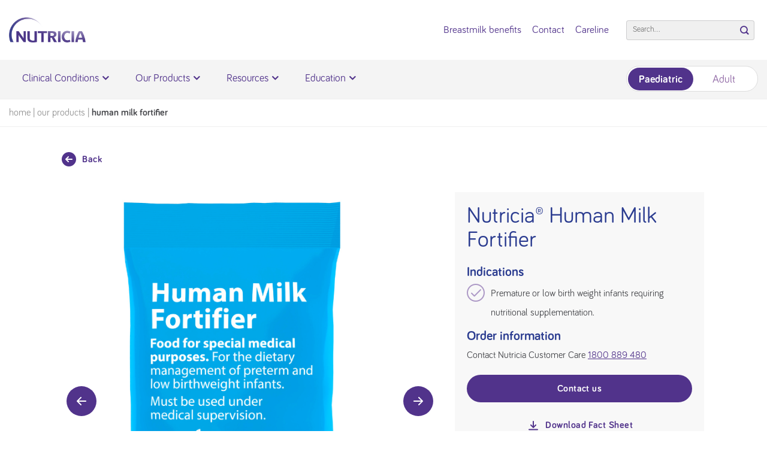

--- FILE ---
content_type: text/html; charset=UTF-8
request_url: https://nutricia.co.nz/paediatrics/product/human-milk-fortifier/
body_size: 24817
content:
<!DOCTYPE html>
<!--[if IE 9 ]> <html lang="en-nz" class="ie9 loading-site no-js"> <![endif]-->
<!--[if IE 8 ]> <html lang="en-nz" class="ie8 loading-site no-js"> <![endif]-->
<!--[if (gte IE 9)|!(IE)]><!--><html lang="en-nz" class="loading-site no-js"> <!--<![endif]-->
<head><meta charset="UTF-8" /><script>if(navigator.userAgent.match(/MSIE|Internet Explorer/i)||navigator.userAgent.match(/Trident\/7\..*?rv:11/i)){var href=document.location.href;if(!href.match(/[?&]nowprocket/)){if(href.indexOf("?")==-1){if(href.indexOf("#")==-1){document.location.href=href+"?nowprocket=1"}else{document.location.href=href.replace("#","?nowprocket=1#")}}else{if(href.indexOf("#")==-1){document.location.href=href+"&nowprocket=1"}else{document.location.href=href.replace("#","&nowprocket=1#")}}}}</script><script>(()=>{class RocketLazyLoadScripts{constructor(){this.v="1.2.5.1",this.triggerEvents=["keydown","mousedown","mousemove","touchmove","touchstart","touchend","wheel"],this.userEventHandler=this.t.bind(this),this.touchStartHandler=this.i.bind(this),this.touchMoveHandler=this.o.bind(this),this.touchEndHandler=this.h.bind(this),this.clickHandler=this.u.bind(this),this.interceptedClicks=[],this.interceptedClickListeners=[],this.l(this),window.addEventListener("pageshow",(t=>{this.persisted=t.persisted,this.everythingLoaded&&this.m()})),document.addEventListener("DOMContentLoaded",(()=>{this.p()})),this.delayedScripts={normal:[],async:[],defer:[]},this.trash=[],this.allJQueries=[]}k(t){document.hidden?t.t():(this.triggerEvents.forEach((e=>window.addEventListener(e,t.userEventHandler,{passive:!0}))),window.addEventListener("touchstart",t.touchStartHandler,{passive:!0}),window.addEventListener("mousedown",t.touchStartHandler),document.addEventListener("visibilitychange",t.userEventHandler))}_(){this.triggerEvents.forEach((t=>window.removeEventListener(t,this.userEventHandler,{passive:!0}))),document.removeEventListener("visibilitychange",this.userEventHandler)}i(t){"HTML"!==t.target.tagName&&(window.addEventListener("touchend",this.touchEndHandler),window.addEventListener("mouseup",this.touchEndHandler),window.addEventListener("touchmove",this.touchMoveHandler,{passive:!0}),window.addEventListener("mousemove",this.touchMoveHandler),t.target.addEventListener("click",this.clickHandler),this.L(t.target,!0),this.M(t.target,"onclick","rocket-onclick"),this.C())}o(t){window.removeEventListener("touchend",this.touchEndHandler),window.removeEventListener("mouseup",this.touchEndHandler),window.removeEventListener("touchmove",this.touchMoveHandler,{passive:!0}),window.removeEventListener("mousemove",this.touchMoveHandler),t.target.removeEventListener("click",this.clickHandler),this.L(t.target,!1),this.M(t.target,"rocket-onclick","onclick"),this.O()}h(){window.removeEventListener("touchend",this.touchEndHandler),window.removeEventListener("mouseup",this.touchEndHandler),window.removeEventListener("touchmove",this.touchMoveHandler,{passive:!0}),window.removeEventListener("mousemove",this.touchMoveHandler)}u(t){t.target.removeEventListener("click",this.clickHandler),this.L(t.target,!1),this.M(t.target,"rocket-onclick","onclick"),this.interceptedClicks.push(t),t.preventDefault(),t.stopPropagation(),t.stopImmediatePropagation(),this.O()}D(){window.removeEventListener("touchstart",this.touchStartHandler,{passive:!0}),window.removeEventListener("mousedown",this.touchStartHandler),this.interceptedClicks.forEach((t=>{t.target.dispatchEvent(new MouseEvent("click",{view:t.view,bubbles:!0,cancelable:!0}))}))}l(t){EventTarget.prototype.addEventListenerBase=EventTarget.prototype.addEventListener,EventTarget.prototype.addEventListener=function(e,i,o){"click"!==e||t.windowLoaded||i===t.clickHandler||t.interceptedClickListeners.push({target:this,func:i,options:o}),(this||window).addEventListenerBase(e,i,o)}}L(t,e){this.interceptedClickListeners.forEach((i=>{i.target===t&&(e?t.removeEventListener("click",i.func,i.options):t.addEventListener("click",i.func,i.options))})),t.parentNode!==document.documentElement&&this.L(t.parentNode,e)}S(){return new Promise((t=>{this.T?this.O=t:t()}))}C(){this.T=!0}O(){this.T=!1}M(t,e,i){t.hasAttribute&&t.hasAttribute(e)&&(event.target.setAttribute(i,event.target.getAttribute(e)),event.target.removeAttribute(e))}t(){this._(this),"loading"===document.readyState?document.addEventListener("DOMContentLoaded",this.R.bind(this)):this.R()}p(){let t=[];document.querySelectorAll("script[type=rocketlazyloadscript][data-rocket-src]").forEach((e=>{let i=e.getAttribute("data-rocket-src");if(i&&0!==i.indexOf("data:")){0===i.indexOf("//")&&(i=location.protocol+i);try{const o=new URL(i).origin;o!==location.origin&&t.push({src:o,crossOrigin:e.crossOrigin||"module"===e.getAttribute("data-rocket-type")})}catch(t){}}})),t=[...new Map(t.map((t=>[JSON.stringify(t),t]))).values()],this.j(t,"preconnect")}async R(){this.lastBreath=Date.now(),this.P(this),this.F(this),this.q(),this.A(),this.I(),await this.U(this.delayedScripts.normal),await this.U(this.delayedScripts.defer),await this.U(this.delayedScripts.async);try{await this.W(),await this.H(this),await this.J()}catch(t){console.error(t)}window.dispatchEvent(new Event("rocket-allScriptsLoaded")),this.everythingLoaded=!0,this.S().then((()=>{this.D()})),this.N()}A(){document.querySelectorAll("script[type=rocketlazyloadscript]").forEach((t=>{t.hasAttribute("data-rocket-src")?t.hasAttribute("async")&&!1!==t.async?this.delayedScripts.async.push(t):t.hasAttribute("defer")&&!1!==t.defer||"module"===t.getAttribute("data-rocket-type")?this.delayedScripts.defer.push(t):this.delayedScripts.normal.push(t):this.delayedScripts.normal.push(t)}))}async B(t){if(await this.G(),!0!==t.noModule||!("noModule"in HTMLScriptElement.prototype))return new Promise((e=>{let i;function o(){(i||t).setAttribute("data-rocket-status","executed"),e()}try{if(navigator.userAgent.indexOf("Firefox/")>0||""===navigator.vendor)i=document.createElement("script"),[...t.attributes].forEach((t=>{let e=t.nodeName;"type"!==e&&("data-rocket-type"===e&&(e="type"),"data-rocket-src"===e&&(e="src"),i.setAttribute(e,t.nodeValue))})),t.text&&(i.text=t.text),i.hasAttribute("src")?(i.addEventListener("load",o),i.addEventListener("error",(function(){i.setAttribute("data-rocket-status","failed"),e()})),setTimeout((()=>{i.isConnected||e()}),1)):(i.text=t.text,o()),t.parentNode.replaceChild(i,t);else{const i=t.getAttribute("data-rocket-type"),n=t.getAttribute("data-rocket-src");i?(t.type=i,t.removeAttribute("data-rocket-type")):t.removeAttribute("type"),t.addEventListener("load",o),t.addEventListener("error",(function(){t.setAttribute("data-rocket-status","failed"),e()})),n?(t.removeAttribute("data-rocket-src"),t.src=n):t.src="data:text/javascript;base64,"+window.btoa(unescape(encodeURIComponent(t.text)))}}catch(i){t.setAttribute("data-rocket-status","failed"),e()}}));t.setAttribute("data-rocket-status","skipped")}async U(t){const e=t.shift();return e&&e.isConnected?(await this.B(e),this.U(t)):Promise.resolve()}I(){this.j([...this.delayedScripts.normal,...this.delayedScripts.defer,...this.delayedScripts.async],"preload")}j(t,e){var i=document.createDocumentFragment();t.forEach((t=>{const o=t.getAttribute&&t.getAttribute("data-rocket-src")||t.src;if(o){const n=document.createElement("link");n.href=o,n.rel=e,"preconnect"!==e&&(n.as="script"),t.getAttribute&&"module"===t.getAttribute("data-rocket-type")&&(n.crossOrigin=!0),t.crossOrigin&&(n.crossOrigin=t.crossOrigin),t.integrity&&(n.integrity=t.integrity),i.appendChild(n),this.trash.push(n)}})),document.head.appendChild(i)}P(t){let e={};function i(i,o){return e[o].eventsToRewrite.indexOf(i)>=0&&!t.everythingLoaded?"rocket-"+i:i}function o(t,o){!function(t){e[t]||(e[t]={originalFunctions:{add:t.addEventListener,remove:t.removeEventListener},eventsToRewrite:[]},t.addEventListener=function(){arguments[0]=i(arguments[0],t),e[t].originalFunctions.add.apply(t,arguments)},t.removeEventListener=function(){arguments[0]=i(arguments[0],t),e[t].originalFunctions.remove.apply(t,arguments)})}(t),e[t].eventsToRewrite.push(o)}function n(e,i){let o=e[i];e[i]=null,Object.defineProperty(e,i,{get:()=>o||function(){},set(n){t.everythingLoaded?o=n:e["rocket"+i]=o=n}})}o(document,"DOMContentLoaded"),o(window,"DOMContentLoaded"),o(window,"load"),o(window,"pageshow"),o(document,"readystatechange"),n(document,"onreadystatechange"),n(window,"onload"),n(window,"onpageshow")}F(t){let e;function i(e){return t.everythingLoaded?e:e.split(" ").map((t=>"load"===t||0===t.indexOf("load.")?"rocket-jquery-load":t)).join(" ")}function o(o){if(o&&o.fn&&!t.allJQueries.includes(o)){o.fn.ready=o.fn.init.prototype.ready=function(e){return t.domReadyFired?e.bind(document)(o):document.addEventListener("rocket-DOMContentLoaded",(()=>e.bind(document)(o))),o([])};const e=o.fn.on;o.fn.on=o.fn.init.prototype.on=function(){return this[0]===window&&("string"==typeof arguments[0]||arguments[0]instanceof String?arguments[0]=i(arguments[0]):"object"==typeof arguments[0]&&Object.keys(arguments[0]).forEach((t=>{const e=arguments[0][t];delete arguments[0][t],arguments[0][i(t)]=e}))),e.apply(this,arguments),this},t.allJQueries.push(o)}e=o}o(window.jQuery),Object.defineProperty(window,"jQuery",{get:()=>e,set(t){o(t)}})}async H(t){const e=document.querySelector("script[data-webpack]");e&&(await async function(){return new Promise((t=>{e.addEventListener("load",t),e.addEventListener("error",t)}))}(),await t.K(),await t.H(t))}async W(){this.domReadyFired=!0,await this.G(),document.dispatchEvent(new Event("rocket-readystatechange")),await this.G(),document.rocketonreadystatechange&&document.rocketonreadystatechange(),await this.G(),document.dispatchEvent(new Event("rocket-DOMContentLoaded")),await this.G(),window.dispatchEvent(new Event("rocket-DOMContentLoaded"))}async J(){await this.G(),document.dispatchEvent(new Event("rocket-readystatechange")),await this.G(),document.rocketonreadystatechange&&document.rocketonreadystatechange(),await this.G(),window.dispatchEvent(new Event("rocket-load")),await this.G(),window.rocketonload&&window.rocketonload(),await this.G(),this.allJQueries.forEach((t=>t(window).trigger("rocket-jquery-load"))),await this.G();const t=new Event("rocket-pageshow");t.persisted=this.persisted,window.dispatchEvent(t),await this.G(),window.rocketonpageshow&&window.rocketonpageshow({persisted:this.persisted}),this.windowLoaded=!0}m(){document.onreadystatechange&&document.onreadystatechange(),window.onload&&window.onload(),window.onpageshow&&window.onpageshow({persisted:this.persisted})}q(){const t=new Map;document.write=document.writeln=function(e){const i=document.currentScript;i||console.error("WPRocket unable to document.write this: "+e);const o=document.createRange(),n=i.parentElement;let s=t.get(i);void 0===s&&(s=i.nextSibling,t.set(i,s));const c=document.createDocumentFragment();o.setStart(c,0),c.appendChild(o.createContextualFragment(e)),n.insertBefore(c,s)}}async G(){Date.now()-this.lastBreath>45&&(await this.K(),this.lastBreath=Date.now())}async K(){return document.hidden?new Promise((t=>setTimeout(t))):new Promise((t=>requestAnimationFrame(t)))}N(){this.trash.forEach((t=>t.remove()))}static run(){const t=new RocketLazyLoadScripts;t.k(t)}}RocketLazyLoadScripts.run()})();</script>
	
	<link rel="profile" href="http://gmpg.org/xfn/11" />
	<!-- Removed xmlrpc.php -->

	<script type="rocketlazyloadscript">(function(html){html.className = html.className.replace(/\bno-js\b/,'js')})(document.documentElement);</script>
<meta name='robots' content='index, follow, max-image-preview:large, max-snippet:-1, max-video-preview:-1' />
<link rel="alternate" hreflang="en-au" href="https://nutricia.com.au/paediatrics/product/human-milk-fortifier/" />
<link rel="alternate" hreflang="en-nz" href="https://nutricia.co.nz/paediatrics/product/human-milk-fortifier/" />
<link rel="alternate" hreflang="x-default" href="https://nutricia.com.au/paediatrics/product/human-milk-fortifier/" />
<meta name="viewport" content="width=device-width, initial-scale=1" />
	<!-- This site is optimized with the Yoast SEO plugin v22.7 - https://yoast.com/wordpress/plugins/seo/ -->
	<title>Human Milk Fortifier - Paediatrics | Nutricia</title>
	<meta name="description" content="Nutricia® Human Milk Fortifier is the only extensively hydrolysed human milk fortifier for preterm or low birthweight infants." />
	<link rel="canonical" href="https://nutricia.co.nz/paediatrics/product/human-milk-fortifier/" />
	<meta property="og:locale" content="en_US" />
	<meta property="og:type" content="article" />
	<meta property="og:title" content="Human Milk Fortifier - Paediatrics | Nutricia" />
	<meta property="og:description" content="Nutricia® Human Milk Fortifier is the only extensively hydrolysed human milk fortifier for preterm or low birthweight infants." />
	<meta property="og:url" content="https://nutricia.co.nz/paediatrics/product/human-milk-fortifier/" />
	<meta property="og:site_name" content="Paediatrics | Nutricia" />
	<meta property="article:modified_time" content="2023-09-27T06:26:16+00:00" />
	<meta property="og:image" content="https://nutricia.co.nz/paediatrics/wp-content/uploads/sites/6/2023/05/Nutricia_Human_Milk_Fortifier_Sachet_White_BG_630x750-1.png" />
	<meta property="og:image:width" content="630" />
	<meta property="og:image:height" content="750" />
	<meta property="og:image:type" content="image/png" />
	<meta name="twitter:card" content="summary_large_image" />
	<meta name="twitter:label1" content="Est. reading time" />
	<meta name="twitter:data1" content="2 minutes" />
	<script type="application/ld+json" class="yoast-schema-graph">{"@context":"https://schema.org","@graph":[{"@type":"WebPage","@id":"https://nutricia.co.nz/paediatrics/product/human-milk-fortifier/","url":"https://nutricia.co.nz/paediatrics/product/human-milk-fortifier/","name":"Human Milk Fortifier - Paediatrics | Nutricia","isPartOf":{"@id":"https://nutricia.co.nz/paediatrics/#website"},"primaryImageOfPage":{"@id":"https://nutricia.co.nz/paediatrics/product/human-milk-fortifier/#primaryimage"},"image":{"@id":"https://nutricia.co.nz/paediatrics/product/human-milk-fortifier/#primaryimage"},"thumbnailUrl":"https://nutricia.co.nz/paediatrics/wp-content/uploads/sites/6/2023/05/Nutricia_Human_Milk_Fortifier_Sachet_White_BG_630x750-1.png","datePublished":"2021-01-29T05:24:39+00:00","dateModified":"2023-09-27T06:26:16+00:00","description":"Nutricia® Human Milk Fortifier is the only extensively hydrolysed human milk fortifier for preterm or low birthweight infants.","breadcrumb":{"@id":"https://nutricia.co.nz/paediatrics/product/human-milk-fortifier/#breadcrumb"},"inLanguage":"en-NZ","potentialAction":[{"@type":"ReadAction","target":["https://nutricia.co.nz/paediatrics/product/human-milk-fortifier/"]}]},{"@type":"ImageObject","inLanguage":"en-NZ","@id":"https://nutricia.co.nz/paediatrics/product/human-milk-fortifier/#primaryimage","url":"https://nutricia.co.nz/paediatrics/wp-content/uploads/sites/6/2023/05/Nutricia_Human_Milk_Fortifier_Sachet_White_BG_630x750-1.png","contentUrl":"https://nutricia.co.nz/paediatrics/wp-content/uploads/sites/6/2023/05/Nutricia_Human_Milk_Fortifier_Sachet_White_BG_630x750-1.png","width":630,"height":750,"caption":"Nutricia_Human_Milk_Fortifier_Sachet_630x750"},{"@type":"BreadcrumbList","@id":"https://nutricia.co.nz/paediatrics/product/human-milk-fortifier/#breadcrumb","itemListElement":[{"@type":"ListItem","position":1,"name":"Home","item":"https://nutricia.co.nz/paediatrics/"},{"@type":"ListItem","position":2,"name":"our products","item":"/paediatrics/our-products/"},{"@type":"ListItem","position":3,"name":"Human Milk Fortifier"}]},{"@type":"WebSite","@id":"https://nutricia.co.nz/paediatrics/#website","url":"https://nutricia.co.nz/paediatrics/","name":"Paediatrics | Nutricia","description":"","publisher":{"@id":"https://nutricia.co.nz/paediatrics/#organization"},"potentialAction":[{"@type":"SearchAction","target":{"@type":"EntryPoint","urlTemplate":"https://nutricia.co.nz/paediatrics/?s={search_term_string}"},"query-input":"required name=search_term_string"}],"inLanguage":"en-NZ"},{"@type":"Organization","@id":"https://nutricia.co.nz/paediatrics/#organization","name":"Paediatrics","url":"https://nutricia.co.nz/paediatrics/","logo":{"@type":"ImageObject","inLanguage":"en-NZ","@id":"https://nutricia.co.nz/paediatrics/#/schema/logo/image/","url":"https://nutricia.co.nz/paediatrics/wp-content/uploads/sites/6/2021/07/nutricia-logo-purple.png","contentUrl":"https://nutricia.co.nz/paediatrics/wp-content/uploads/sites/6/2021/07/nutricia-logo-purple.png","width":400,"height":132,"caption":"Paediatrics"},"image":{"@id":"https://nutricia.co.nz/paediatrics/#/schema/logo/image/"}}]}</script>
	<!-- / Yoast SEO plugin. -->


<link rel='dns-prefetch' href='//cdn.jsdelivr.net' />
<link rel='prefetch' href='https://nutricia.co.nz/paediatrics/wp-content/themes/flatsome/assets/js/flatsome.js?ver=8e60d746741250b4dd4e' />
<link rel='prefetch' href='https://nutricia.co.nz/paediatrics/wp-content/themes/flatsome/assets/js/chunk.slider.js?ver=3.19.7.1' />
<link rel='prefetch' href='https://nutricia.co.nz/paediatrics/wp-content/themes/flatsome/assets/js/chunk.popups.js?ver=3.19.7.1' />
<link rel='prefetch' href='https://nutricia.co.nz/paediatrics/wp-content/themes/flatsome/assets/js/chunk.tooltips.js?ver=3.19.7.1' />
<link rel='prefetch' href='https://nutricia.co.nz/paediatrics/wp-content/themes/flatsome/assets/js/woocommerce.js?ver=dd6035ce106022a74757' />
<script type="rocketlazyloadscript" data-rocket-type="text/javascript">
/* <![CDATA[ */
window._wpemojiSettings = {"baseUrl":"https:\/\/s.w.org\/images\/core\/emoji\/15.0.3\/72x72\/","ext":".png","svgUrl":"https:\/\/s.w.org\/images\/core\/emoji\/15.0.3\/svg\/","svgExt":".svg","source":{"concatemoji":"https:\/\/nutricia.co.nz\/paediatrics\/wp-includes\/js\/wp-emoji-release.min.js?ver=6.6.4"}};
/*! This file is auto-generated */
!function(i,n){var o,s,e;function c(e){try{var t={supportTests:e,timestamp:(new Date).valueOf()};sessionStorage.setItem(o,JSON.stringify(t))}catch(e){}}function p(e,t,n){e.clearRect(0,0,e.canvas.width,e.canvas.height),e.fillText(t,0,0);var t=new Uint32Array(e.getImageData(0,0,e.canvas.width,e.canvas.height).data),r=(e.clearRect(0,0,e.canvas.width,e.canvas.height),e.fillText(n,0,0),new Uint32Array(e.getImageData(0,0,e.canvas.width,e.canvas.height).data));return t.every(function(e,t){return e===r[t]})}function u(e,t,n){switch(t){case"flag":return n(e,"\ud83c\udff3\ufe0f\u200d\u26a7\ufe0f","\ud83c\udff3\ufe0f\u200b\u26a7\ufe0f")?!1:!n(e,"\ud83c\uddfa\ud83c\uddf3","\ud83c\uddfa\u200b\ud83c\uddf3")&&!n(e,"\ud83c\udff4\udb40\udc67\udb40\udc62\udb40\udc65\udb40\udc6e\udb40\udc67\udb40\udc7f","\ud83c\udff4\u200b\udb40\udc67\u200b\udb40\udc62\u200b\udb40\udc65\u200b\udb40\udc6e\u200b\udb40\udc67\u200b\udb40\udc7f");case"emoji":return!n(e,"\ud83d\udc26\u200d\u2b1b","\ud83d\udc26\u200b\u2b1b")}return!1}function f(e,t,n){var r="undefined"!=typeof WorkerGlobalScope&&self instanceof WorkerGlobalScope?new OffscreenCanvas(300,150):i.createElement("canvas"),a=r.getContext("2d",{willReadFrequently:!0}),o=(a.textBaseline="top",a.font="600 32px Arial",{});return e.forEach(function(e){o[e]=t(a,e,n)}),o}function t(e){var t=i.createElement("script");t.src=e,t.defer=!0,i.head.appendChild(t)}"undefined"!=typeof Promise&&(o="wpEmojiSettingsSupports",s=["flag","emoji"],n.supports={everything:!0,everythingExceptFlag:!0},e=new Promise(function(e){i.addEventListener("DOMContentLoaded",e,{once:!0})}),new Promise(function(t){var n=function(){try{var e=JSON.parse(sessionStorage.getItem(o));if("object"==typeof e&&"number"==typeof e.timestamp&&(new Date).valueOf()<e.timestamp+604800&&"object"==typeof e.supportTests)return e.supportTests}catch(e){}return null}();if(!n){if("undefined"!=typeof Worker&&"undefined"!=typeof OffscreenCanvas&&"undefined"!=typeof URL&&URL.createObjectURL&&"undefined"!=typeof Blob)try{var e="postMessage("+f.toString()+"("+[JSON.stringify(s),u.toString(),p.toString()].join(",")+"));",r=new Blob([e],{type:"text/javascript"}),a=new Worker(URL.createObjectURL(r),{name:"wpTestEmojiSupports"});return void(a.onmessage=function(e){c(n=e.data),a.terminate(),t(n)})}catch(e){}c(n=f(s,u,p))}t(n)}).then(function(e){for(var t in e)n.supports[t]=e[t],n.supports.everything=n.supports.everything&&n.supports[t],"flag"!==t&&(n.supports.everythingExceptFlag=n.supports.everythingExceptFlag&&n.supports[t]);n.supports.everythingExceptFlag=n.supports.everythingExceptFlag&&!n.supports.flag,n.DOMReady=!1,n.readyCallback=function(){n.DOMReady=!0}}).then(function(){return e}).then(function(){var e;n.supports.everything||(n.readyCallback(),(e=n.source||{}).concatemoji?t(e.concatemoji):e.wpemoji&&e.twemoji&&(t(e.twemoji),t(e.wpemoji)))}))}((window,document),window._wpemojiSettings);
/* ]]> */
</script>
<style id='wp-emoji-styles-inline-css' type='text/css'>

	img.wp-smiley, img.emoji {
		display: inline !important;
		border: none !important;
		box-shadow: none !important;
		height: 1em !important;
		width: 1em !important;
		margin: 0 0.07em !important;
		vertical-align: -0.1em !important;
		background: none !important;
		padding: 0 !important;
	}
</style>
<style id='wp-block-library-inline-css' type='text/css'>
:root{--wp-admin-theme-color:#007cba;--wp-admin-theme-color--rgb:0,124,186;--wp-admin-theme-color-darker-10:#006ba1;--wp-admin-theme-color-darker-10--rgb:0,107,161;--wp-admin-theme-color-darker-20:#005a87;--wp-admin-theme-color-darker-20--rgb:0,90,135;--wp-admin-border-width-focus:2px;--wp-block-synced-color:#7a00df;--wp-block-synced-color--rgb:122,0,223;--wp-bound-block-color:var(--wp-block-synced-color)}@media (min-resolution:192dpi){:root{--wp-admin-border-width-focus:1.5px}}.wp-element-button{cursor:pointer}:root{--wp--preset--font-size--normal:16px;--wp--preset--font-size--huge:42px}:root .has-very-light-gray-background-color{background-color:#eee}:root .has-very-dark-gray-background-color{background-color:#313131}:root .has-very-light-gray-color{color:#eee}:root .has-very-dark-gray-color{color:#313131}:root .has-vivid-green-cyan-to-vivid-cyan-blue-gradient-background{background:linear-gradient(135deg,#00d084,#0693e3)}:root .has-purple-crush-gradient-background{background:linear-gradient(135deg,#34e2e4,#4721fb 50%,#ab1dfe)}:root .has-hazy-dawn-gradient-background{background:linear-gradient(135deg,#faaca8,#dad0ec)}:root .has-subdued-olive-gradient-background{background:linear-gradient(135deg,#fafae1,#67a671)}:root .has-atomic-cream-gradient-background{background:linear-gradient(135deg,#fdd79a,#004a59)}:root .has-nightshade-gradient-background{background:linear-gradient(135deg,#330968,#31cdcf)}:root .has-midnight-gradient-background{background:linear-gradient(135deg,#020381,#2874fc)}.has-regular-font-size{font-size:1em}.has-larger-font-size{font-size:2.625em}.has-normal-font-size{font-size:var(--wp--preset--font-size--normal)}.has-huge-font-size{font-size:var(--wp--preset--font-size--huge)}.has-text-align-center{text-align:center}.has-text-align-left{text-align:left}.has-text-align-right{text-align:right}#end-resizable-editor-section{display:none}.aligncenter{clear:both}.items-justified-left{justify-content:flex-start}.items-justified-center{justify-content:center}.items-justified-right{justify-content:flex-end}.items-justified-space-between{justify-content:space-between}.screen-reader-text{border:0;clip:rect(1px,1px,1px,1px);clip-path:inset(50%);height:1px;margin:-1px;overflow:hidden;padding:0;position:absolute;width:1px;word-wrap:normal!important}.screen-reader-text:focus{background-color:#ddd;clip:auto!important;clip-path:none;color:#444;display:block;font-size:1em;height:auto;left:5px;line-height:normal;padding:15px 23px 14px;text-decoration:none;top:5px;width:auto;z-index:100000}html :where(.has-border-color){border-style:solid}html :where([style*=border-top-color]){border-top-style:solid}html :where([style*=border-right-color]){border-right-style:solid}html :where([style*=border-bottom-color]){border-bottom-style:solid}html :where([style*=border-left-color]){border-left-style:solid}html :where([style*=border-width]){border-style:solid}html :where([style*=border-top-width]){border-top-style:solid}html :where([style*=border-right-width]){border-right-style:solid}html :where([style*=border-bottom-width]){border-bottom-style:solid}html :where([style*=border-left-width]){border-left-style:solid}html :where(img[class*=wp-image-]){height:auto;max-width:100%}:where(figure){margin:0 0 1em}html :where(.is-position-sticky){--wp-admin--admin-bar--position-offset:var(--wp-admin--admin-bar--height,0px)}@media screen and (max-width:600px){html :where(.is-position-sticky){--wp-admin--admin-bar--position-offset:0px}}
</style>
<link data-minify="1" rel='stylesheet' id='thumbs_rating_styles-css' href='https://nutricia.co.nz/paediatrics/wp-content/cache/min/6/paediatrics/wp-content/mu-plugins/thumbs-rating/css/style.css?ver=1766480728' type='text/css' media='all' />
<link rel='stylesheet' id='photoswipe-css' href='https://nutricia.co.nz/paediatrics/wp-content/plugins/woocommerce/assets/css/photoswipe/photoswipe.min.css?ver=8.9.3' type='text/css' media='all' />
<link rel='stylesheet' id='photoswipe-default-skin-css' href='https://nutricia.co.nz/paediatrics/wp-content/plugins/woocommerce/assets/css/photoswipe/default-skin/default-skin.min.css?ver=8.9.3' type='text/css' media='all' />
<style id='woocommerce-inline-inline-css' type='text/css'>
.woocommerce form .form-row .required { visibility: visible; }
</style>
<link data-minify="1" rel='stylesheet' id='nutricia_style-css' href='https://nutricia.co.nz/paediatrics/wp-content/cache/min/6/paediatrics/wp-content/plugins/nutricia-salesforce-form-integration/css/nutricia-form-styles.css?ver=1766480728' type='text/css' media='all' />
<link data-minify="1" rel='stylesheet' id='flatsome-main-css' href='https://nutricia.co.nz/paediatrics/wp-content/cache/min/6/paediatrics/wp-content/themes/hcp/assets/css/flatsome.css?ver=1766480729' type='text/css' media='all' />
<style id='flatsome-main-inline-css' type='text/css'>
@font-face {
				font-family: "fl-icons";
				font-display: block;
				src: url(https://nutricia.co.nz/paediatrics/wp-content/themes/flatsome/assets/css/icons/fl-icons.eot?v=3.19.7.1);
				src:
					url(https://nutricia.co.nz/paediatrics/wp-content/themes/flatsome/assets/css/icons/fl-icons.eot#iefix?v=3.19.7.1) format("embedded-opentype"),
					url(https://nutricia.co.nz/paediatrics/wp-content/themes/flatsome/assets/css/icons/fl-icons.woff2?v=3.19.7.1) format("woff2"),
					url(https://nutricia.co.nz/paediatrics/wp-content/themes/flatsome/assets/css/icons/fl-icons.ttf?v=3.19.7.1) format("truetype"),
					url(https://nutricia.co.nz/paediatrics/wp-content/themes/flatsome/assets/css/icons/fl-icons.woff?v=3.19.7.1) format("woff"),
					url(https://nutricia.co.nz/paediatrics/wp-content/themes/flatsome/assets/css/icons/fl-icons.svg?v=3.19.7.1#fl-icons) format("svg");
			}
</style>
<link data-minify="1" rel='stylesheet' id='flatsome-shop-css' href='https://nutricia.co.nz/paediatrics/wp-content/cache/min/6/paediatrics/wp-content/themes/hcp/assets/css/flatsome-shop.css?ver=1766480729' type='text/css' media='all' />
<link data-minify="1" rel='stylesheet' id='flatsome-style-css' href='https://nutricia.co.nz/paediatrics/wp-content/cache/min/6/paediatrics/wp-content/themes/hcp/style.css?ver=1766480729' type='text/css' media='all' />
<script type="text/javascript" id="wpml-cookie-js-extra">
/* <![CDATA[ */
var wpml_cookies = {"wp-wpml_current_language":{"value":"en-nz","expires":1,"path":"\/"}};
var wpml_cookies = {"wp-wpml_current_language":{"value":"en-nz","expires":1,"path":"\/"}};
/* ]]> */
</script>
<script type="rocketlazyloadscript" data-minify="1" data-rocket-type="text/javascript" data-rocket-src="https://nutricia.co.nz/paediatrics/wp-content/cache/min/6/paediatrics/wp-content/plugins/sitepress-multilingual-cms/res/js/cookies/language-cookie.js?ver=1766480729" id="wpml-cookie-js" defer="defer" data-wp-strategy="defer"></script>
<script type="rocketlazyloadscript" data-rocket-type="text/javascript" data-rocket-src="https://nutricia.co.nz/paediatrics/wp-includes/js/jquery/jquery.min.js?ver=3.7.1" id="jquery-core-js" defer></script>
<script type="rocketlazyloadscript" data-rocket-type="text/javascript" data-rocket-src="https://nutricia.co.nz/paediatrics/wp-includes/js/jquery/jquery-migrate.min.js?ver=3.4.1" id="jquery-migrate-js" defer></script>
<script type="text/javascript" id="thumbs_rating_scripts-js-extra">
/* <![CDATA[ */
var thumbs_rating_ajax = {"ajax_url":"https:\/\/nutricia.co.nz\/paediatrics\/wp-admin\/admin-ajax.php","nonce":"a9cbe00658"};
/* ]]> */
</script>
<script type="rocketlazyloadscript" data-minify="1" data-rocket-type="text/javascript" data-rocket-src="https://nutricia.co.nz/paediatrics/wp-content/cache/min/6/paediatrics/wp-content/mu-plugins/thumbs-rating/js/general.js?ver=1766480729" id="thumbs_rating_scripts-js" defer></script>
<script type="rocketlazyloadscript" data-rocket-type="text/javascript" data-rocket-src="https://nutricia.co.nz/paediatrics/wp-content/plugins/woocommerce/assets/js/jquery-blockui/jquery.blockUI.min.js?ver=2.7.0-wc.8.9.3" id="jquery-blockui-js" data-wp-strategy="defer" defer></script>
<script type="text/javascript" id="wc-add-to-cart-js-extra">
/* <![CDATA[ */
var wc_add_to_cart_params = {"ajax_url":"\/paediatrics\/wp-admin\/admin-ajax.php","wc_ajax_url":"\/paediatrics\/?wc-ajax=%%endpoint%%","i18n_view_cart":"View cart","cart_url":"https:\/\/nutricia.co.nz\/paediatrics\/","is_cart":"","cart_redirect_after_add":"no"};
/* ]]> */
</script>
<script type="rocketlazyloadscript" data-rocket-type="text/javascript" data-rocket-src="https://nutricia.co.nz/paediatrics/wp-content/plugins/woocommerce/assets/js/frontend/add-to-cart.min.js?ver=8.9.3" id="wc-add-to-cart-js" defer="defer" data-wp-strategy="defer"></script>
<script type="rocketlazyloadscript" data-rocket-type="text/javascript" data-rocket-src="https://nutricia.co.nz/paediatrics/wp-content/plugins/woocommerce/assets/js/photoswipe/photoswipe.min.js?ver=4.1.1-wc.8.9.3" id="photoswipe-js" defer="defer" data-wp-strategy="defer"></script>
<script type="rocketlazyloadscript" data-rocket-type="text/javascript" data-rocket-src="https://nutricia.co.nz/paediatrics/wp-content/plugins/woocommerce/assets/js/photoswipe/photoswipe-ui-default.min.js?ver=4.1.1-wc.8.9.3" id="photoswipe-ui-default-js" defer="defer" data-wp-strategy="defer"></script>
<script type="text/javascript" id="wc-single-product-js-extra">
/* <![CDATA[ */
var wc_single_product_params = {"i18n_required_rating_text":"Please select a rating","review_rating_required":"yes","flexslider":{"rtl":false,"animation":"slide","smoothHeight":true,"directionNav":false,"controlNav":"thumbnails","slideshow":false,"animationSpeed":500,"animationLoop":false,"allowOneSlide":false},"zoom_enabled":"","zoom_options":[],"photoswipe_enabled":"1","photoswipe_options":{"shareEl":false,"closeOnScroll":false,"history":false,"hideAnimationDuration":0,"showAnimationDuration":0},"flexslider_enabled":""};
/* ]]> */
</script>
<script type="rocketlazyloadscript" data-rocket-type="text/javascript" data-rocket-src="https://nutricia.co.nz/paediatrics/wp-content/plugins/woocommerce/assets/js/frontend/single-product.min.js?ver=8.9.3" id="wc-single-product-js" defer="defer" data-wp-strategy="defer"></script>
<script type="rocketlazyloadscript" data-rocket-type="text/javascript" data-rocket-src="https://nutricia.co.nz/paediatrics/wp-content/plugins/woocommerce/assets/js/js-cookie/js.cookie.min.js?ver=2.1.4-wc.8.9.3" id="js-cookie-js" data-wp-strategy="defer" defer></script>
<script type="rocketlazyloadscript" data-minify="1" data-rocket-type="text/javascript" data-rocket-src="https://nutricia.co.nz/paediatrics/wp-content/cache/min/6/npm/vue@2.6.14/dist/vue.min.js?ver=1766480729" id="vue_js-js" defer></script>
<script type="text/javascript" id="wpml-xdomain-data-js-extra">
/* <![CDATA[ */
var wpml_xdomain_data = {"css_selector":"wpml-ls-item","ajax_url":"https:\/\/nutricia.co.nz\/paediatrics\/wp-admin\/admin-ajax.php","current_lang":"en-nz","_nonce":"05f5c39236"};
/* ]]> */
</script>
<script type="rocketlazyloadscript" data-minify="1" data-rocket-type="text/javascript" data-rocket-src="https://nutricia.co.nz/paediatrics/wp-content/cache/min/6/paediatrics/wp-content/plugins/sitepress-multilingual-cms/res/js/xdomain-data.js?ver=1766480729" id="wpml-xdomain-data-js" defer="defer" data-wp-strategy="defer"></script>
    <style>
        .privacy_prompt_wrapper {
            font-family:  'Bariol', 'Open Sans', sans-serif !important; 
            font-weight: 500;
        }
        
        .privacy_prompt_content, .privacy_prompt_button {
            font-size: 13px !important;
        }
    </style>
<!-- Removed xmlrpc.php -->
<meta name="generator" content="WordPress 6.6.4" />
<meta name="generator" content="WooCommerce 8.9.3" />
<link rel='shortlink' href='https://nutricia.co.nz/paediatrics/?p=2054' />
<meta name="generator" content="WPML ver:4.6.14 stt:1,65;" />

        <script type="rocketlazyloadscript" data-rocket-type="text/javascript">window.addEventListener('DOMContentLoaded', function() {
            var jQueryMigrateHelperHasSentDowngrade = false;

			window.onerror = function( msg, url, line, col, error ) {
				// Break out early, do not processing if a downgrade reqeust was already sent.
				if ( jQueryMigrateHelperHasSentDowngrade ) {
					return true;
                }

				var xhr = new XMLHttpRequest();
				var nonce = '73bf99b9c6';
				var jQueryFunctions = [
					'andSelf',
					'browser',
					'live',
					'boxModel',
					'support.boxModel',
					'size',
					'swap',
					'clean',
					'sub',
                ];
				var match_pattern = /\)\.(.+?) is not a function/;
                var erroredFunction = msg.match( match_pattern );

                // If there was no matching functions, do not try to downgrade.
                if ( null === erroredFunction || typeof erroredFunction !== 'object' || typeof erroredFunction[1] === "undefined" || -1 === jQueryFunctions.indexOf( erroredFunction[1] ) ) {
                    return true;
                }

                // Set that we've now attempted a downgrade request.
                jQueryMigrateHelperHasSentDowngrade = true;

				xhr.open( 'POST', 'https://nutricia.co.nz/paediatrics/wp-admin/admin-ajax.php' );
				xhr.setRequestHeader( 'Content-Type', 'application/x-www-form-urlencoded' );
				xhr.onload = function () {
					var response,
                        reload = false;

					if ( 200 === xhr.status ) {
                        try {
                        	response = JSON.parse( xhr.response );

                        	reload = response.data.reload;
                        } catch ( e ) {
                        	reload = false;
                        }
                    }

					// Automatically reload the page if a deprecation caused an automatic downgrade, ensure visitors get the best possible experience.
					if ( reload ) {
						location.reload();
                    }
				};

				xhr.send( encodeURI( 'action=jquery-migrate-downgrade-version&_wpnonce=' + nonce ) );

				// Suppress error alerts in older browsers
				return true;
			}
        });</script>

		<style>.woocommerce-product-gallery{ opacity: 1 !important; }</style>	<noscript><style>.woocommerce-product-gallery{ opacity: 1 !important; }</style></noscript>
	<style id="custom-css" type="text/css">:root {--primary-color: #51338b;--fs-color-primary: #51338b;--fs-color-secondary: #d26e4b;--fs-color-success: #7a9c59;--fs-color-alert: #b20000;--fs-experimental-link-color: #51338b;--fs-experimental-link-color-hover: #111;}.tooltipster-base {--tooltip-color: #fff;--tooltip-bg-color: #000;}.off-canvas-right .mfp-content, .off-canvas-left .mfp-content {--drawer-width: 300px;}.off-canvas .mfp-content.off-canvas-cart {--drawer-width: 360px;}.header-main{height: 100px}#logo img{max-height: 100px}#logo{width:128px;}#logo a{max-width:144px;}.header-bottom{min-height: 36px}.header-top{min-height: 30px}.transparent .header-main{height: 90px}.transparent #logo img{max-height: 90px}.has-transparent + .page-title:first-of-type,.has-transparent + #main > .page-title,.has-transparent + #main > div > .page-title,.has-transparent + #main .page-header-wrapper:first-of-type .page-title{padding-top: 140px;}.header.show-on-scroll,.stuck .header-main{height:100px!important}.stuck #logo img{max-height: 100px!important}.header-bg-color {background-color: #ffffff}.header-bottom {background-color: #f4f4f4}.stuck .header-main .nav > li > a{line-height: 100px }.header-bottom-nav > li > a{line-height: 36px }@media (max-width: 549px) {.header-main{height: 70px}#logo img{max-height: 70px}}.main-menu-overlay{background-color: #f4f4f4}.nav-dropdown{font-size:82%}body{color: #48494d}h1,h2,h3,h4,h5,h6,.heading-font{color: #48494d;}.header:not(.transparent) .header-bottom-nav.nav > li > a{color: #51338b;}.shop-page-title.featured-title .title-bg{ background-image: url(https://nutricia.co.nz/paediatrics/wp-content/uploads/sites/6/2023/05/Nutricia_Human_Milk_Fortifier_Sachet_White_BG_630x750-1.png)!important;}@media screen and (min-width: 550px){.products .box-vertical .box-image{min-width: 247px!important;width: 247px!important;}}.nav-vertical-fly-out > li + li {border-top-width: 1px; border-top-style: solid;}/* Custom CSS */.sign-up-form .form-fields-wrapper .checkbox-field-wrapper{margin-bottom: 0px;}.label-new.menu-item > a:after{content:"New";}.label-hot.menu-item > a:after{content:"Hot";}.label-sale.menu-item > a:after{content:"Sale";}.label-popular.menu-item > a:after{content:"Popular";}</style>		<style type="text/css" id="wp-custom-css">
			 .single-post .entry-header{
        display: none;
    }
		</style>
		<style id="kirki-inline-styles"></style>
	<!-- Google Tag Manager -->
	<script type="rocketlazyloadscript">(function(w,d,s,l,i){w[l]=w[l]||[];w[l].push({'gtm.start':
	new Date().getTime(),event:'gtm.js'});var f=d.getElementsByTagName(s)[0],
	j=d.createElement(s),dl=l!='dataLayer'?'&l='+l:'';j.async=true;j.src=
	'https://www.googletagmanager.com/gtm.js?id='+i+dl;f.parentNode.insertBefore(j,f);
	})(window,document,'script','dataLayer','GTM-T6PD9GQ');</script>
	<!-- End Google Tag Manager -->
	
			<script type="rocketlazyloadscript">dataLayer.push({"taSection":["Hospital"]});</script>
		
	

	<!-- Google Tag -->
		<meta name="google-site-verification" content="-UiX0mhFDmXi6IWFVGJkQhD8RXWYiYz7nhqgpubhrOI" />
</head>

<body class="product-template-default single single-product postid-2054 theme-flatsome woocommerce woocommerce-page woocommerce-no-js lightbox nav-dropdown-has-shadow nav-dropdown-has-border">
<!-- Tealium Script -->
		<script type="rocketlazyloadscript" data-rocket-type="text/javascript">
		var utag_data = {};

		(function(a,b,c,d){
			a='https://tags.tiqcdn.com/utag/danone/paediatrics/prod/utag.js';
			b=document;c='script';d=b.createElement(c);d.src=a;d.type='text/java'+c;d.async=true;
			a=b.getElementsByTagName(c)[0];a.parentNode.insertBefore(d,a);
		})();
	</script>
	  <div id="tealium-GA4-tag" data-site-name="Paediatrics | Nutricia NZ"></div>
  <script type="rocketlazyloadscript" data-rocket-type='text/javascript'>
    var utag_data = {"page_name":"Human Milk Fortifier","site_name":"Paediatrics | Nutricia NZ","site_section":"Product Description Page","tealium_event":"product_view","login_status":"","user_id":"","user_category":"","user_type":"","traffic_type":"","work_env":"Production","product_name":"Human Milk Fortifier"};    if (window.location.hostname !== 'nutricia.com.au' || window.location.hostname !== 'nutricia.com.nz') {
      const msg = `@tealium - Paediatrics | Nutricia : view - utag_data:`;
      console.log(msg, JSON.stringify(utag_data, null, 2));
    }
  </script>
<!-- Tealium Script END -->

<!-- Google Tag Manager (noscript) -->
<noscript><iframe src="https://www.googletagmanager.com/ns.html?id=GTM-T6PD9GQ"
height="0" width="0" style="display:none;visibility:hidden"></iframe></noscript>
<!-- End Google Tag Manager (noscript) -->


<a class="skip-link screen-reader-text" href="#main">Skip to content</a>

<div id="wrapper">

	
	<header id="header" class="header sticky-jump">
		<div class="header-wrapper">
			<div id="masthead" class="header-main ">
      <div class="header-inner flex-row container logo-left medium-logo-center" role="navigation">

          <!-- Logo -->
          <div id="logo" class="flex-col logo">
            <!-- Header logo -->
<a href="https://nutricia.co.nz/paediatrics/" title="" rel="home">
    <img width="128" height="100" src="https://nutricia.co.nz/paediatrics/wp-content/uploads/sites/6/2021/07/nutricia-logo-purple.png" class="header_logo header-logo" alt="Paediatrics | Nutricia"/><img  width="128" height="100" src="https://nutricia.co.nz/paediatrics/wp-content/uploads/sites/6/2021/07/nutricia-logo-purple.png" class="header-logo-dark" alt="Paediatrics | Nutricia"/></a>
          </div>

          <!-- Mobile Left Elements -->
          <div class="flex-col show-for-medium flex-left">
            <ul class="mobile-nav nav nav-left ">
              <li class="header-search header-search-dropdown has-icon menu-item-has-children">
	<div class="header-button">	<a href="#" aria-label="Search" class="icon button circle is-outline is-small"><i class="icon-search" ></i></a>
	</div>	<ul class="nav-dropdown nav-dropdown-default">
	 	<li class="header-search-form search-form html relative has-icon">
	<div class="header-search-form-wrapper">
		<div class="searchform-wrapper ux-search-box relative form-flat is-normal"><form role="search" method="get" class="searchform" action="https://nutricia.co.nz/paediatrics/">
	<div class="flex-row relative">
						<div class="flex-col flex-grow">
			<label class="screen-reader-text" for="woocommerce-product-search-field-0">Search for:</label>
			<input type="search" id="woocommerce-product-search-field-0" class="search-field mb-0" placeholder="Search&hellip;" value="" name="s" />
							<input type="hidden" name="lang" value="en-nz" />
					</div><!-- .flex-col -->
		<div class="flex-col">
			<button type="submit" value="Search" class="ux-search-submit submit-button secondary button icon mb-0">
				<i class="icon-search" ></i>			</button>
		</div><!-- .flex-col -->
	</div><!-- .flex-row -->
	<div class="live-search-results text-left z-top"></div>
</form>
</div>	</div>
</li>	</ul><!-- .nav-dropdown -->
</li>
            </ul>
          </div>

          <!-- Left Elements -->
          <div class="flex-col hide-for-medium flex-left
            flex-grow">
            <ul class="header-nav header-nav-main nav nav-left " >
                          </ul>
          </div>

          <!-- Right Elements -->
          <div class="flex-col hide-for-medium flex-right">
            <ul class="header-nav header-nav-main nav nav-right ">
              <li id="menu-item-2306" class="menu-item menu-item-type-post_type menu-item-object-post menu-item-2306 menu-item-design-default"><a href="https://nutricia.co.nz/paediatrics/practical-advice/breastmilk-benefits/" class="nav-top-link">Breastmilk benefits</a></li>
<li id="menu-item-2095" class="menu-item menu-item-type-custom menu-item-object-custom menu-item-2095 menu-item-design-default"><a href="/paediatrics/contact-us/" class="nav-top-link">Contact</a></li>
<li id="menu-item-2096" class="menu-item menu-item-type-custom menu-item-object-custom menu-item-2096 menu-item-design-default"><a href="https://nutriciacareline.com.au/" class="nav-top-link">Careline</a></li>
<li class="header-search-form search-form html relative has-icon">
	<div class="header-search-form-wrapper">
		<div class="searchform-wrapper ux-search-box relative form-flat is-normal"><form role="search" method="get" class="searchform" action="https://nutricia.co.nz/paediatrics/">
	<div class="flex-row relative">
						<div class="flex-col flex-grow">
			<label class="screen-reader-text" for="woocommerce-product-search-field-1">Search for:</label>
			<input type="search" id="woocommerce-product-search-field-1" class="search-field mb-0" placeholder="Search&hellip;" value="" name="s" />
							<input type="hidden" name="lang" value="en-nz" />
					</div><!-- .flex-col -->
		<div class="flex-col">
			<button type="submit" value="Search" class="ux-search-submit submit-button secondary button icon mb-0">
				<i class="icon-search" ></i>			</button>
		</div><!-- .flex-col -->
	</div><!-- .flex-row -->
	<div class="live-search-results text-left z-top"></div>
</form>
</div>	</div>
</li>            </ul>
          </div>

          <!-- Mobile Right Elements -->
          <div class="flex-col show-for-medium flex-right">
            <ul class="mobile-nav nav nav-right ">
              <li class="nav-icon has-icon">
  		<a href="#" data-open="#main-menu" data-pos="right" data-bg="main-menu-overlay" data-color="" class="is-small" aria-label="Menu" aria-controls="main-menu" aria-expanded="false">
		
		  <i class="icon-menu" ></i>
		  		</a>
	</li>            </ul>
          </div>

      </div><!-- .header-inner -->
     
      </div><!-- .header-main -->    <div id="wide-nav" class="header-bottom wide-nav hide-for-medium">
        <div class="flex-row container">

                            <div class="flex-col hide-for-medium flex-left">
                    <ul class="nav header-nav header-bottom-nav nav-left  nav-size-xlarge">
                        <li id="menu-item-2097" class="menu-item menu-item-type-post_type menu-item-object-page menu-item-has-children menu-item-2097 menu-item-design-default has-dropdown"><a href="https://nutricia.co.nz/paediatrics/clinical-conditions/" class="nav-top-link" aria-expanded="false" aria-haspopup="menu">Clinical Conditions<i class="icon-angle-down" ></i></a>
<ul class="sub-menu nav-dropdown nav-dropdown-default">
	<li id="menu-item-2098" class="menu-item menu-item-type-custom menu-item-object-custom menu-item-2098"><a href="https://nutricia.co.nz/paediatrics/clinical-conditions/cows-milk-protein-allergy-hub/">Cows’ Milk Protein Allergy</a></li>
	<li id="menu-item-2099" class="menu-item menu-item-type-custom menu-item-object-custom menu-item-2099"><a href="/paediatrics/clinical-conditions/faltering-growth/">Faltering Growth</a></li>
	<li id="menu-item-2100" class="menu-item menu-item-type-custom menu-item-object-custom menu-item-2100"><a href="/paediatrics/clinical-conditions/reflux-regurgitation-in-infants/">Reflux &#038; Regurgitation in Infants</a></li>
	<li id="menu-item-2101" class="menu-item menu-item-type-custom menu-item-object-custom menu-item-2101"><a href="/paediatrics/clinical-conditions/infant-colic/">Infant Colic</a></li>
	<li id="menu-item-2102" class="menu-item menu-item-type-custom menu-item-object-custom menu-item-2102"><a href="/paediatrics/clinical-conditions/functional-constipation/">Functional Constipation</a></li>
	<li id="menu-item-2325" class="menu-item menu-item-type-post_type menu-item-object-post menu-item-2325"><a href="https://nutricia.co.nz/paediatrics/clinical-conditions/lactose-intolerance/">Lactose Intolerance</a></li>
	<li id="menu-item-5216" class="menu-item menu-item-type-custom menu-item-object-custom menu-item-5216"><a href="/paediatrics/clinical-conditions/infant-fgids-hub/">Infant Functional Gastrointestinal Disorders</a></li>
</ul>
</li>
<li id="menu-item-2103" class="menu-item menu-item-type-post_type menu-item-object-page menu-item-has-children menu-item-2103 menu-item-design-default has-dropdown"><a href="https://nutricia.co.nz/paediatrics/our-products/" class="nav-top-link" aria-expanded="false" aria-haspopup="menu">Our Products<i class="icon-angle-down" ></i></a>
<ul class="sub-menu nav-dropdown nav-dropdown-default">
	<li id="menu-item-2107" class="menu-item menu-item-type-custom menu-item-object-custom menu-item-2107"><a href="/paediatrics/our-products/?category=85">Cows’ Milk Protein Allergy</a></li>
	<li id="menu-item-2112" class="menu-item menu-item-type-custom menu-item-object-custom menu-item-2112"><a href="/paediatrics/our-products/?category=84">Colic or Constipation</a></li>
	<li id="menu-item-2108" class="menu-item menu-item-type-custom menu-item-object-custom menu-item-2108"><a href="/paediatrics/our-products/?category=91">Regurgitation or Mild Reflux</a></li>
	<li id="menu-item-2105" class="menu-item menu-item-type-custom menu-item-object-custom menu-item-2105"><a href="/paediatrics/our-products/?category=89">Lactose Intolerance</a></li>
	<li id="menu-item-2110" class="menu-item menu-item-type-custom menu-item-object-custom menu-item-2110"><a href="/paediatrics/our-products/?category=90">Other GI Issues</a></li>
	<li id="menu-item-2106" class="menu-item menu-item-type-custom menu-item-object-custom menu-item-2106"><a href="/paediatrics/our-products/?category=86">Faltering Growth</a></li>
	<li id="menu-item-2109" class="menu-item menu-item-type-custom menu-item-object-custom menu-item-2109"><a href="/paediatrics/our-products/?category=116">Metabolic Nutrition</a></li>
	<li id="menu-item-2111" class="menu-item menu-item-type-custom menu-item-object-custom menu-item-2111"><a href="/paediatrics/our-products/?category=87">Healthy Babies</a></li>
	<li id="menu-item-2104" class="menu-item menu-item-type-custom menu-item-object-custom menu-item-2104"><a href="/paediatrics/our-products/?category=88">Hospital</a></li>
</ul>
</li>
<li id="menu-item-2113" class="menu-item menu-item-type-post_type menu-item-object-page menu-item-has-children menu-item-2113 menu-item-design-default has-dropdown"><a href="https://nutricia.co.nz/paediatrics/resources/" class="nav-top-link" aria-expanded="false" aria-haspopup="menu">Resources<i class="icon-angle-down" ></i></a>
<ul class="sub-menu nav-dropdown nav-dropdown-default">
	<li id="menu-item-2819" class="menu-item menu-item-type-custom menu-item-object-custom menu-item-2819"><a href="/paediatrics/resources-2-en-nz/allergy-clinical-papers/">Clinical Papers</a></li>
	<li id="menu-item-2820" class="menu-item menu-item-type-custom menu-item-object-custom menu-item-2820"><a href="https://nutricia.co.nz/paediatrics/resources-2-en-nz/patient-material/allergy-patient-case-studies/">Patient Case Studies</a></li>
	<li id="menu-item-2115" class="menu-item menu-item-type-custom menu-item-object-custom menu-item-2115"><a href="/paediatrics/resources/expert-advice/">Expert Advice</a></li>
</ul>
</li>
<li id="menu-item-2116" class="menu-item menu-item-type-post_type menu-item-object-page menu-item-has-children menu-item-2116 menu-item-design-default has-dropdown"><a href="https://nutricia.co.nz/paediatrics/education/" class="nav-top-link" aria-expanded="false" aria-haspopup="menu">Education<i class="icon-angle-down" ></i></a>
<ul class="sub-menu nav-dropdown nav-dropdown-default">
	<li id="menu-item-9055" class="menu-item menu-item-type-custom menu-item-object-custom menu-item-9055"><a href="https://nutricia.co.nz/paediatrics/education/global-metabolics-expert-days-2024/">Global Metabolics Expert Day 2024</a></li>
	<li id="menu-item-9082" class="menu-item menu-item-type-custom menu-item-object-custom menu-item-9082"><a href="https://nutricia.co.nz/paediatrics/education/pku-gmpro-mix-in-case-studies/">Case Studies</a></li>
	<li id="menu-item-9083" class="menu-item menu-item-type-custom menu-item-object-custom menu-item-9083"><a href="https://nutricia.co.nz/paediatrics/education/clinical-evidence/">Clinical evidence</a></li>
	<li id="menu-item-2117" class="menu-item menu-item-type-custom menu-item-object-custom menu-item-2117"><a href="/paediatrics/education/cpd-modules/">CPD Modules</a></li>
	<li id="menu-item-2991" class="menu-item menu-item-type-custom menu-item-object-custom menu-item-2991"><a href="https://nutricia.co.nz/paediatrics/education/allergy-podcasts/">Podcasts</a></li>
	<li id="menu-item-4266" class="menu-item menu-item-type-custom menu-item-object-custom menu-item-4266"><a href="https://nutricia.co.nz/paediatrics/education/allergy-webinars/">Webinars</a></li>
	<li id="menu-item-2118" class="menu-item menu-item-type-custom menu-item-object-custom menu-item-2118"><a href="/paediatrics/education/product-briefs/">Product Briefs</a></li>
</ul>
</li>
                        <div class="header__indicator" id="header__indicator"></div>
                    </ul>
                </div><!-- flex-col -->
            
            
                            <div class="flex-col hide-for-medium flex-right flex-grow">
                    <ul class="nav header-nav header-bottom-nav nav-right  nav-size-xlarge">
                        <li class="html custom html_topbar_left"><div class="switcher">
      <input type="radio" name="header-toggler" value="paediatric" id="paeds-header" class="switcher__input switcher__input--adult" checked>
      <label for="paeds-header" class="switcher__label">Paediatric</label>
      <span class="switcher__toggle"></span>
      <input type="radio" name="header-toggler" value="adult" id="adult-header" class="switcher__input switcher__input--paeds">
     <label for="adult-header" class="switcher__label">Adult</label>      
</div></li>                    </ul>
                </div><!-- flex-col -->
            
            
        </div><!-- .flex-row -->
    </div><!-- .header-bottom -->

<div class="header-bg-container fill"><div class="header-bg-image fill"></div><div class="header-bg-color fill"></div></div><!-- .header-bg-container -->		</div><!-- header-wrapper-->

					<div class="breadcrumbs has-bg">
				<div class="container">
					<div class="breadcrumbs-inner"><span><span><a href="https://nutricia.co.nz/paediatrics/">Home</a></span> | <span><a href="/paediatrics/our-products/">our products</a></span> | <span class="breadcrumb_last" aria-current="page"><strong>Human Milk Fortifier</strong></span></span></div>				</div>
			</div>
			</header>

								
	<main id="main" class="">
	<div class="shop-container">

		
			<div class="container">
	<div class="woocommerce-notices-wrapper"></div></div>
<div id="product-2054" class="product type-product post-2054 status-publish first instock product_cat-hospital has-post-thumbnail shipping-taxable product-type-simple">
	<div class="product-container">


	
		

<div class="spacerComponent">
    <div class="spacer_value__sm" style="height: 20px;"></div>
    <div class="spacer_value__md" style="height: 20px;"></div>
    <div class="spacer_value" style="height: 40px;"></div>
</div>

<div
		id="wosdf"
	class="row  align-middle"

		>

    

	<div id="col-600955728" class="col product-page-col-1 hide-for-medium medium-6 small-12 large-6"  >
				<div class="col-inner"  >
			
			
<a href="/paediatrics/our-solutions/" data-html2canvas-ignore target="_self" class="button primary has-arrow has-arrow--back">
    <i class="cta"></i>
    Back
</a>

		</div>
					</div>

	

	<div id="col-218104607" class="col product-page-col-2 medium-6 small-12 large-6"  >
				<div class="col-inner"  >
			
			
<!--div class="category-pill-group__wrapper">
    <div class="category-pill-group__items">
        
<div class="category-pill__item">
        <a class="button" rel="noopener noreferrer" href="#" target="">
        Cows’ Milk Protein Allergy
    </a>
    </div>
<div class="category-pill__item">
        <a class="button" rel="noopener noreferrer" href="#" target="">
        Alt Category
    </a>
    </div>

    </div>
</div-->
		</div>
					</div>

	


	<style scope="scope">
		  #wosdf > .col > .col-inner{padding:  }
		  #wosdf > .col > .col-inner{background-color:  }
    </style>

</div>

<div class="spacerComponent">
    <div class="spacer_value__sm" style="height: 20px;"></div>
    <div class="spacer_value__md" style="height: 20px;"></div>
    <div class="spacer_value" style="height: 40px;"></div>
</div>

<div
		id="kEKXm"
	class="row "

		>

    

	<div id="col-66667415" class="col product-page-col-1 medium-6 small-12 large-6"  >
				<div class="col-inner"  >
			
			
<div class="hcp-product-gallery">
  <!-- Slider main container -->
  <div class="swiper-container gallery-top">
    <!-- Additional required wrapper -->
    <div class="swiper-wrapper">
      <!-- Slides -->
      
	<div class="img has-hover x md-x lg-x y md-y lg-y" id="image_1511108276">
								<div class="img-inner dark" >
			<img fetchpriority="high" decoding="async" width="630" height="750" src="https://nutricia.co.nz/paediatrics/wp-content/uploads/sites/6/2023/05/Nutricia_Human_Milk_Fortifier_Sachet_White_BG_630x750-1.png" class="attachment-large size-large" alt="Nutricia_Human_Milk_Fortifier_Sachet_630x750" srcset="https://nutricia.co.nz/paediatrics/wp-content/uploads/sites/6/2023/05/Nutricia_Human_Milk_Fortifier_Sachet_White_BG_630x750-1.png 630w, https://nutricia.co.nz/paediatrics/wp-content/uploads/sites/6/2023/05/Nutricia_Human_Milk_Fortifier_Sachet_White_BG_630x750-1-252x300.png 252w, https://nutricia.co.nz/paediatrics/wp-content/uploads/sites/6/2023/05/Nutricia_Human_Milk_Fortifier_Sachet_White_BG_630x750-1-510x607.png 510w" sizes="(max-width: 630px) 100vw, 630px" />						
					</div>
								
<style>
#image_1511108276 {
  width: 100%;
}
</style>
	</div>
	

    </div>
    
    <div class="swiper-pagination" data-html2canvas-ignore></div>

    <!-- If we need navigation buttons -->
    <div class="swiper-button-prev" data-html2canvas-ignore></div>
    <div class="swiper-button-next" data-html2canvas-ignore></div>

      </div>

   <div class="swiper-container gallery-thumbs" data-html2canvas-ignore>
    <div class="swiper-wrapper"></div>
  </div>
</div>

		</div>
					</div>

	

	<div id="col-1327580305" class="col product-page-col-2 medium-6 small-12 large-6"  >
				<div class="col-inner"  >
			
			
<div class="productSidebar">
    <div class="product-container">
        <div class="title">
            <h1 class="h3" id="productName">Nutricia® Human Milk Fortifier</h1>
        </div>
        <div class="sub-content">
            <div class="stage">
                <p class="h5"></p>
            </div>
        </div>
        <div class="copy">
            
<h5>Indications</h5>
<li>Premature or low birth weight infants requiring nutritional supplementation.</li>
<h5>Order information</h5>
<p>Contact Nutricia Customer Care <a href="tel:1800889480">1800 889 480</a></p>

        </div>
        <div class="buttons" data-html2canvas-ignore>
                                        <a class="button primary" href=" /paediatrics/contact-us/ ">Contact us</a>
                    </div>
        
                <div class="download-print-share" data-html2canvas-ignore>
            <div id="download-print-share-footer" class="download-print-share-footer">
                                    <a href="/paediatrics/wp-content/uploads/sites/6/2023/09/Nutricia_Human_Milk_Fortifier_Fact_Sheet_July_2024.pdf" class="button-link button primary has-icon" target="_blank">
                        <i class="download-purple"></i>
                        Download Fact Sheet
                    </a>
                            </div>
        </div>
            </div>
</div>
		</div>
					</div>

	


	<style scope="scope">
		  #kEKXm > .col > .col-inner{padding:  }
		  #kEKXm > .col > .col-inner{background-color:  }
    </style>

</div>

<div
		id="HiSOi"
	class="row "

		>

    

	<div id="col-1223685835" class="col product-page-col-1 medium-6 small-12 large-6"  >
				<div class="col-inner"  >
			
			
<div class="spacerComponent">
    <div class="spacer_value__sm" style="height: 20px;"></div>
    <div class="spacer_value__md" style="height: 20px;"></div>
    <div class="spacer_value" style="height: 30px;"></div>
</div>

<div class="rich-text" id="">
    
<div class="product-information">
<h4><span style="color: #2b3c90; font-weight: 400;">Product Information</span></h4>
</div>
<p>Nutritionally upgraded extensively hydrolysed human milk fortifier for preterm or low birthweight infants.</p>
<p>
Upgraded 1g sachet enables fortification of smaller volumes of breast milk. Preparation per 100ml ready to feed: 100ml of human milk (37°C) and 4 sachets (4g).​</p>
    <div ng-bind-html="shortcode.content | html" data-html2canvas-ignore></div>
</div>
<div class="download-print-share" data-html2canvas-ignore>
    <div class="download-print-share-footer">
        <button class="button primary has-icon download-print-share-print-btn"><i class="print-purple"></i>Print</button>
        <div class="download-print-share__share-container">
            <button class="button primary has-icon download-print-share-share-btn"><i class="share-purple"></i>Share</button>
            <div class="download-print-share__share-dropdown"><div class="social-icons share-icons share-row relative icon-style-small" ><a href="//www.facebook.com/sharer.php?u=https://nutricia.co.nz/paediatrics/product/human-milk-fortifier/" data-label="Facebook" onclick="window.open(this.href,this.title,'width=500,height=500,top=300px,left=300px');  return false;" rel="noopener noreferrer nofollow" target="_blank" class="icon plain tooltip facebook" title="Share on Facebook"><i class="icon-facebook" ></i></a><a href="//twitter.com/share?url=https://nutricia.co.nz/paediatrics/product/human-milk-fortifier/" onclick="window.open(this.href,this.title,'width=500,height=500,top=300px,left=300px');  return false;" rel="noopener noreferrer nofollow" target="_blank" class="icon plain tooltip twitter" title="Share on Twitter"><i class="icon-twitter" ></i></a><a href="mailto:enteryour@addresshere.com?subject=Human%20Milk%20Fortifier&amp;body=Check%20this%20out:%20https://nutricia.co.nz/paediatrics/product/human-milk-fortifier/" rel="nofollow" class="icon plain tooltip email" title="Email to a Friend"><i class="icon-envelop" ></i></a><a href="//www.linkedin.com/shareArticle?mini=true&url=https://nutricia.co.nz/paediatrics/product/human-milk-fortifier/&title=Human%20Milk%20Fortifier" onclick="window.open(this.href,this.title,'width=500,height=500,top=300px,left=300px');  return false;" rel="noopener noreferrer nofollow" target="_blank" class="icon plain tooltip linkedin" title="Share on LinkedIn"><i class="icon-linkedin" ></i></a><a href="javascript:void(0);" class="icon plain tooltip linkedin" onclick="copyToClipBoard('https://nutricia.co.nz/paediatrics/product/human-milk-fortifier/');" title="Copy Link"><svg id="Capa_1" data-name="Capa 1" xmlns="http://www.w3.org/2000/svg" height="20" width="20" viewBox="0 0 18 20.84"><g id="content-copy"><path fill="currentColor" d="M13.26,0H1.89A1.89,1.89,0,0,0,0,1.89V15.16H1.89V1.89H13.26Zm2.85,3.79H5.68A1.89,1.89,0,0,0,3.79,5.68V19a1.89,1.89,0,0,0,1.89,1.89H16.11A1.89,1.89,0,0,0,18,19V5.68A1.89,1.89,0,0,0,16.11,3.79Zm0,15.16H5.68V5.68H16.11Z" /></g></svg></a></div><script type="rocketlazyloadscript">
		var copyToClipBoard = function(str) {
			const el = document.createElement('textarea');
			el.value = str;
			document.body.appendChild(el);
			el.select();
			document.execCommand('copy');
			document.body.removeChild(el);

			var linkConfirmation = document.getElementById('linkCopiedConfirmation');
			linkConfirmation.classList.add('visible');

			setTimeout(() => {
				linkConfirmation.classList.remove('visible');
			}, 2000);
		};
	</script></div>
        </div>
    </div>
    <div id="linkCopiedConfirmation">Link copied!</div>
</div>
<div class="spacerComponent">
    <div class="spacer_value__sm" style="height: 20px;"></div>
    <div class="spacer_value__md" style="height: 20px;"></div>
    <div class="spacer_value" style="height: 40px;"></div>
</div>

<div class="rich-text" id="">
    
<div class="collapsible-list">
<h5 aria-level="5"><span data-contrast="none">Features</span></p>
</div>
<ul>
<li>Helps to meet the specific needs of preterm infants</li>
<li>Multi-component human milk fortifier, based on extensively hydrolysed protein.​</li>
<p>The European Society of Paediatric Gastroenterology and Nutrition (ESPGHAN) recommends a multicomponent fortifier to enhance the nutrient intake of human milk and promote the growth of preterm infants.<sup>1</sup>​</p>
    <div ng-bind-html="shortcode.content | html" data-html2canvas-ignore></div>
</div>
<div class="rich-text" id="">
    
<p>When preterm transitional breast milk is supplemented with Nutricia® Human Milk Fortifier, macronutrient levels are aligned with ESPGHAN guidelines.<sup>1</sup></p>
<p><span style="color: green;">✓</span> Provides additional energy (4.3kcal or 18.1kJ per 1g sachet) from protein (0.3g per 1g sachet), fat (0.2g per 1g sachet) and carbohydrate (0.4g per 1g sachet), including a protein to energy ratio of 3.4g/100kcal which is within the range of 2.8-3.6/100kcal by ESPGHAN.</p>
<p><span style="color: green;">✓</span> Contains vitamins, minerals, trace elements, and essential fatty acids (including 1.2g docosahexaenoic acid (DHA) per 1g sachet).</p>
<p><span style="color: red;">✗</span> The formulation contains minimal iron (0.07g per sachet) to enable for tailored iron supplementation as appropriate for the individual needs of each infant.</p>
    <div ng-bind-html="shortcode.content | html" data-html2canvas-ignore></div>
</div>
<div class="spacerComponent">
    <div class="spacer_value__sm" style="height: 20px;"></div>
    <div class="spacer_value__md" style="height: 20px;"></div>
    <div class="spacer_value" style="height: 40px;"></div>
</div>

<div class="rich-text" id="">
    
<div class="collapsible-list">
<h5 aria-level="5"><span data-contrast="none">Nutritional information</span></h5>
<p>Full ingredients list and nutritional information available on Factsheet.</p>
    <div ng-bind-html="shortcode.content | html" data-html2canvas-ignore></div>
</div>
<div class="spacerComponent">
    <div class="spacer_value__sm" style="height: 20px;"></div>
    <div class="spacer_value__md" style="height: 20px;"></div>
    <div class="spacer_value" style="height: 40px;"></div>
</div>

<div class="rich-text" id="">
    
<div class="collapsible-list">
<h5 aria-level="5"><span data-contrast="none">References</span></h5>
<p><strong>ESPGHAN</strong> = European Society for Paediatric Gastroenterology, Hepatology and Nutrition.</p>
<ol>
<li>Embleton et al. J Pediatr Gastroenterol Nutr. 2023 Feb 1;76(2):248-268​</li>
</ol>
</div>
    <div ng-bind-html="shortcode.content | html" data-html2canvas-ignore></div>
</div>
<div class="spacerComponent">
    <div class="spacer_value__sm" style="height: 20px;"></div>
    <div class="spacer_value__md" style="height: 20px;"></div>
    <div class="spacer_value" style="height: 40px;"></div>
</div>

<div class="rich-text" id="">
    
<p>Food for Special Medical Purpose for use under medical supervision. For the dietary management of preterm or low birthweight infants. Not a sole source of nutrition.</p>
<p>BREAST MILK IS BEST FOR BABIES: Professional advice should be followed before using an infant formula. Introducing partial bottle feeding could negatively affect</span><span data-contrast="none"> </span><span data-contrast="none">breast feeding. Good maternal nutrition is important for breast feeding and reversing a decision not to breast feed may be difficult. Infant formula should be used as directed.</span><span data-contrast="none"> </span><span data-contrast="none">Proper use of an infant formula is important to the health of </span><span data-contrast="none">the infant. Social and financial implications should be considered when selecting a method of feeding.</span> FOR HEALTHCARE PROFESSIONALS ONLY</p>
    <div ng-bind-html="shortcode.content | html" data-html2canvas-ignore></div>
</div>
		</div>
					</div>

	

	<div id="col-658922627" class="col product-page-col-2 medium-6 small-12 large-6"  >
				<div class="col-inner"  >
			
			
		</div>
					</div>

	


	<style scope="scope">
		  #HiSOi > .col > .col-inner{padding:  }
		  #HiSOi > .col > .col-inner{background-color:  }
    </style>

</div>

<div class="spacerComponent">
    <div class="spacer_value__sm" style="height: 20px;"></div>
    <div class="spacer_value__md" style="height: 20px;"></div>
    <div class="spacer_value" style="height: 60px;"></div>
</div>


			
	



</div><!-- .product-container -->
</div>

		
	</div><!-- shop container -->


</main>

<footer id="footer" class="footer-wrapper">

	<div
		id="iVJQO"
	class="row  row-collapse row-full-width"

		>

    


	<div id="col-424674506" class="col small-12 large-12"  >
				<div class="col-inner" style="background-color:rgb(126, 156, 208);" >
			
			

<div
		id="oOLLR"
	class="row  row-collapse align-center"

		>

    


	<div id="col-1026767025" class="col small-12 large-12"  >
				<div class="col-inner text-center"  >
			
			

<div class="rich-text" id="">
    
<p class="p1" style="padding: 0 30px;text-align: left" data-opacity="0.9"><span class="s1" style="color: #ffffff;font-size: 18px">Nutricia products are intended for the nutritional management of diseases and related medical conditions and therefore should be used under medical supervision.</span></p>
    <div ng-bind-html="shortcode.content | html" data-html2canvas-ignore></div>
</div>

		</div>
				
<style>
#col-1026767025 > .col-inner {
  padding: 20px 0px 0px 0px;
}
</style>
	</div>

	



	<style scope="scope">
		  #oOLLR > .col > .col-inner{padding: 61px 0px 0px 0px }
		  #oOLLR > .col > .col-inner{background-color:  }
    </style>

</div>


		</div>
					</div>

	



	<style scope="scope">
		  #iVJQO > .col > .col-inner{padding:  }
		  #iVJQO > .col > .col-inner{background-color:  }
    </style>

</div>

<div class="hcp_disclaimer">
	<div class="disclaimer show" style="display:none;">
		<div class="disclaimer__card">
			<div class="row">
				<div class="col medium-12 large-6">
					<div class="disclaimer__header-container">
												<img class="hide-for-medium card-logo" src="https://nutricia.co.nz/paediatrics/wp-content/uploads/sites/6/2020/06/Nutricia-logo-strapline-white-solid.svg" alt="Nutricia-logo-strapline-white-solid">
												<h3>Are you a healthcare professional?</h3>
					</div>
					<div class="disclaimer__image-section">
						<div class="imagecontainer" style="background-image: url(						https://nutricia.co.nz/paediatrics/wp-content/uploads/sites/6/2020/06/Rectangle.jpg
					)">
														<img class="card-img" src="https://nutricia.co.nz/paediatrics/wp-content/uploads/sites/6/2020/06/Rectangle.jpg" alt="Are you a healthcare professional?">
													</div>
					</div>
				</div>
				<div class="col medium-12 large-6">
					<div class="disclaimer__copy-container">
						

<div class="rich-text" id="">
    
<p class="p1" style="line-height: 20px"><strong><span class="s1">Important notice and declaration</span></strong>
Breast milk is best for babies. Professional advice should be followed before using an infant formula. Introducing partial bottle feeding could negatively affect breast feeding. Good maternal nutrition is important for breast feeding and reversing a decision not to breast feed may be difficult. Infant formula should always be used as directed. Proper use of an infant formula is important to the health of the infant. Social and financial implications should be considered when selecting a method of feeding.</p>
<p class="p1" style="line-height: 20px"><span class="s1">The information provided on this website is intended for use by healthcare professionals only. It is a condition of use of this site that you are a healthcare professional within the meaning of the Marketing in Australia of Infant Formulas (MAIF) Agreement or health practitioner within the meaning of the Therapeutic Goods Act 1989 (Cth). By accessing and using this website you acknowledge and declare that you are a registered healthcare professional. The content on this site is intended for general information and educational purposes only.</span></p>
    <div ng-bind-html="shortcode.content | html" data-html2canvas-ignore></div>
</div>


					</div>
					<div class="disclaimer__button-container">
						<hr class="separator" />
						<a id="acceptBtn" class="button primary " rel="noopener noreferrer" href="#">
														Continue
													</a>
												<a class="button primary has-arrow" rel="noopener noreferrer" href="/paediatrics/explore-more-of-nutricia/" target="">
							<i class="cta"></i>							I&#039;m a patient/carer
													</a>
											</div>
				</div>


			</div>
		</div>
	</div>
</div>


<!-- FOOTER 1 -->
    <div class="footer-widgets footer footer-1">
        <div class="container">
            <div class="footer-logo-container">
                <div class="footer-logo"></div>
                <div class="footer-switch-wrapper">
                                                <div class="switcher">
                                <input type="radio" name="site-toggler" value="paediatric" id="paeds-footer" class="switcher__input switcher__input--adult" checked>
                                <label for="paeds-footer" class="switcher__label">Paediatric</label>
                                <span class="switcher__toggle"></span>
                                <input type="radio" name="site-toggler" value="adult" id="adult-footer" class="switcher__input switcher__input--paeds">
                                <label for="adult-footer" class="switcher__label">Adult</label>
                            </div>

                                    </div>
            </div>
            <div class="row large-columns-6 mb-0 mainContainer">
                <div id="nav_menu-3" class="col pb-0 widget widget_nav_menu"><span class="widget-title">Clinical Conditions</span><div class="is-divider small"></div><div class="menu-clinical-conditions-english-new-zealand-container"><ul id="menu-clinical-conditions-english-new-zealand" class="menu"><li id="menu-item-2123" class="menu-item menu-item-type-post_type menu-item-object-page menu-item-2123"><a href="https://nutricia.co.nz/paediatrics/clinical-conditions/">Clinical Conditions</a></li>
<li id="menu-item-2124" class="menu-item menu-item-type-custom menu-item-object-custom menu-item-2124"><a href="/paediatrics/clinical-conditions/cows-milk-protein-allergy/">Cows’ Milk Protein Allergy</a></li>
<li id="menu-item-2125" class="menu-item menu-item-type-custom menu-item-object-custom menu-item-2125"><a href="/paediatrics/clinical-conditions/reflux-regurgitation-in-infants/">Reflux &#038; Regurgitation in Infants</a></li>
<li id="menu-item-2126" class="menu-item menu-item-type-custom menu-item-object-custom menu-item-2126"><a href="/paediatrics/clinical-conditions/infant-colic/">Infant Colic</a></li>
<li id="menu-item-2127" class="menu-item menu-item-type-custom menu-item-object-custom menu-item-2127"><a href="/paediatrics/clinical-conditions/functional-constipation/">Functional Constipation</a></li>
<li id="menu-item-2128" class="menu-item menu-item-type-custom menu-item-object-custom menu-item-2128"><a href="/paediatrics/clinical-conditions/faltering-growth/">Faltering Growth</a></li>
<li id="menu-item-2321" class="menu-item menu-item-type-post_type menu-item-object-post menu-item-2321"><a href="https://nutricia.co.nz/paediatrics/clinical-conditions/lactose-intolerance/">Lactose Intolerance</a></li>
</ul></div></div><div id="nav_menu-12" class="col pb-0 widget widget_nav_menu"><span class="widget-title">Our Solutions</span><div class="is-divider small"></div><div class="menu-our-solutions-english-new-zealand-container"><ul id="menu-our-solutions-english-new-zealand" class="menu"><li id="menu-item-2131" class="menu-item menu-item-type-post_type menu-item-object-page menu-item-2131"><a href="https://nutricia.co.nz/paediatrics/our-products/">Our Products</a></li>
<li id="menu-item-2132" class="menu-item menu-item-type-custom menu-item-object-custom menu-item-2132"><a href="/paediatrics/our-products/?category=85">Cows&#8217; Milk Protein Allergy</a></li>
<li id="menu-item-2133" class="menu-item menu-item-type-custom menu-item-object-custom menu-item-2133"><a href="/paediatrics/our-products/?category=87">Healthy Babies</a></li>
<li id="menu-item-2134" class="menu-item menu-item-type-custom menu-item-object-custom menu-item-2134"><a href="/paediatrics/our-products/?category=91">Regurgitation or Mild Reflux</a></li>
<li id="menu-item-2135" class="menu-item menu-item-type-custom menu-item-object-custom menu-item-2135"><a href="/paediatrics/our-products/?category=116">Metabolic Nutrition</a></li>
<li id="menu-item-2136" class="menu-item menu-item-type-custom menu-item-object-custom menu-item-2136"><a href="/paediatrics/our-products/?category=89">Lactose Intolerance</a></li>
<li id="menu-item-2137" class="menu-item menu-item-type-custom menu-item-object-custom menu-item-2137"><a href="/paediatrics/our-products/?category=84">Colic or Constipation</a></li>
<li id="menu-item-2138" class="menu-item menu-item-type-custom menu-item-object-custom menu-item-2138"><a href="/paediatrics/our-products/?category=86">Faltering Growth</a></li>
<li id="menu-item-2139" class="menu-item menu-item-type-custom menu-item-object-custom menu-item-2139"><a href="/paediatrics/our-products/?category=88">Hospital</a></li>
<li id="menu-item-2140" class="menu-item menu-item-type-custom menu-item-object-custom menu-item-2140"><a href="/paediatrics/our-products/?category=90">Other GI Issues</a></li>
</ul></div></div><div id="nav_menu-8" class="col pb-0 widget widget_nav_menu"><span class="widget-title">Resources</span><div class="is-divider small"></div><div class="menu-resources-english-new-zealand-container"><ul id="menu-resources-english-new-zealand" class="menu"><li id="menu-item-2141" class="menu-item menu-item-type-post_type menu-item-object-page menu-item-2141"><a href="https://nutricia.co.nz/paediatrics/resources/">Resources</a></li>
<li id="menu-item-2143" class="menu-item menu-item-type-custom menu-item-object-custom menu-item-2143"><a href="/paediatrics/resources/expert-advice/">Expert Advice</a></li>
</ul></div></div><div id="nav_menu-9" class="col pb-0 widget widget_nav_menu"><span class="widget-title">Education</span><div class="is-divider small"></div><div class="menu-education-english-new-zealand-container"><ul id="menu-education-english-new-zealand" class="menu"><li id="menu-item-2144" class="menu-item menu-item-type-post_type menu-item-object-page menu-item-2144"><a href="https://nutricia.co.nz/paediatrics/education/">Education</a></li>
<li id="menu-item-2145" class="menu-item menu-item-type-custom menu-item-object-custom menu-item-2145"><a href="/paediatrics/education/cpd-modules/">CPD Modules</a></li>
<li id="menu-item-4267" class="menu-item menu-item-type-custom menu-item-object-custom menu-item-4267"><a href="https://nutricia.co.nz/paediatrics/education/allergy-webinars/">Webinars</a></li>
<li id="menu-item-4268" class="menu-item menu-item-type-custom menu-item-object-custom menu-item-4268"><a href="https://nutricia.co.nz/paediatrics/education/allergy-podcasts/">Podcasts</a></li>
<li id="menu-item-2146" class="menu-item menu-item-type-custom menu-item-object-custom menu-item-2146"><a href="/paediatrics/education/product-briefs/">Product Briefs</a></li>
</ul></div></div><div id="nav_menu-10" class="col pb-0 widget widget_nav_menu"><span class="widget-title">Practical Advice</span><div class="is-divider small"></div><div class="menu-practical-advice-english-new-zealand-container"><ul id="menu-practical-advice-english-new-zealand" class="menu"><li id="menu-item-2148" class="menu-item menu-item-type-custom menu-item-object-custom menu-item-2148"><a href="/paediatrics/practical-advice/breastmilk-benefits/">Breastmilk Benefits</a></li>
<li id="menu-item-2149" class="menu-item menu-item-type-custom menu-item-object-custom menu-item-2149"><a href="/paediatrics/practical-advice/breast-feeding-guide/">Breast Feeding Guide</a></li>
<li id="menu-item-2150" class="menu-item menu-item-type-custom menu-item-object-custom menu-item-2150"><a href="/paediatrics/practical-advice/safe-bottle-preparation/">Safe Bottle Preparation</a></li>
</ul></div></div><div id="nav_menu-11" class="col pb-0 widget widget_nav_menu"><span class="widget-title">Nutricia</span><div class="is-divider small"></div><div class="menu-nutricia-english-new-zealand-container"><ul id="menu-nutricia-english-new-zealand" class="menu"><li id="menu-item-2151" class="menu-item menu-item-type-custom menu-item-object-custom menu-item-2151"><a href="#">Nutricia</a></li>
<li id="menu-item-2152" class="menu-item menu-item-type-custom menu-item-object-custom menu-item-2152"><a href="https://nutricia.com.au/discover-nutricia/">About us</a></li>
<li id="menu-item-2153" class="menu-item menu-item-type-custom menu-item-object-custom menu-item-2153"><a href="/paediatrics/contact-us/">Contact us</a></li>
</ul></div></div>            </div><!-- end row -->
                        <div class="top-link-container ">
                <a href="#wrapper" class="footer-btn" id="top-link-custom"><span class="icon-angle-up"></span> <span>Back to the top</span></a>
            </div>
        </div>
    </div><!-- footer 1 -->


<!-- FOOTER 2 -->



<div class="absolute-footer dark medium-text-center small-text-center">
  <div class="container clearfix ">
    <div class="patient-carer-container">
      <a href="https://nutricia.co.nz/paediatrics/explore-more-of-nutricia/" class="button primary has-arrow" id="patient-carer"><i class="cta"></i>I’m a patient/carer</a>
    </div>

    
    <div class="footer-primary pull-right">
              <div class="menu-footer-tc-english-new-zealand-container"><ul id="menu-footer-tc-english-new-zealand" class="links footer-nav"><li id="menu-item-2129" class="menu-item menu-item-type-post_type menu-item-object-page menu-item-2129"><a href="https://nutricia.co.nz/paediatrics/privacy-policy/">Privacy Policy</a></li>
<li id="menu-item-2130" class="menu-item menu-item-type-post_type menu-item-object-page menu-item-2130"><a href="https://nutricia.co.nz/paediatrics/terms-and-conditions/">Terms and Conditions</a></li>
<li id="menu-item-6794" class="menu-item menu-item-type-custom menu-item-object-custom menu-item-6794"><a href="#cookie-pref">Cookie Preferences</a></li>
</ul></div>            <div class="copyright-footer">&copy; Nutricia 2026 |</div>
          </div><!-- .left -->
  </div><!-- .container -->
</div><!-- .absolute-footer -->
<div id="page-overlay" style="display: none"></div>
</footer>

</div>

<!-- Mobile Sidebar -->
<div id="main-menu" class="mobile-sidebar no-scrollbar mfp-hide">
    <div class="sidebar-menu no-scrollbar ">
        <ul class="nav nav-sidebar  nav-vertical nav-uppercase">
              <li class="html custom html_topbar_right"><div class="switcher switcher--mobile">
  <input
    type="radio"
    name="mobile-toggler"
    value="paediatric"
    id="paeds-mobile"
    class="switcher__input switcher__input--adult"  checked
  />
  <label for="paeds-mobile" class="switcher__label">Paediatric</label>
  <span class="switcher__toggle">
    <a href="#" class="button secondary has-arrow"><i class="cta"></i>Buy online</a>
  </span>
  <input
    type="radio"
    name="mobile-toggler"
    value="adult"
    id="adult-mobile"
    class="switcher__input switcher__input"
  />
  <label for="adult-mobile" class="switcher__label">Adult</label>
</div>
</li><li class="menu-item menu-item-type-post_type menu-item-object-page menu-item-has-children menu-item-2097"><a href="https://nutricia.co.nz/paediatrics/clinical-conditions/">Clinical Conditions</a>
<ul class="sub-menu nav-sidebar-ul children">
	<li class="menu-item menu-item-type-custom menu-item-object-custom menu-item-2098"><a href="https://nutricia.co.nz/paediatrics/clinical-conditions/cows-milk-protein-allergy-hub/">Cows’ Milk Protein Allergy</a></li>
	<li class="menu-item menu-item-type-custom menu-item-object-custom menu-item-2099"><a href="/paediatrics/clinical-conditions/faltering-growth/">Faltering Growth</a></li>
	<li class="menu-item menu-item-type-custom menu-item-object-custom menu-item-2100"><a href="/paediatrics/clinical-conditions/reflux-regurgitation-in-infants/">Reflux &#038; Regurgitation in Infants</a></li>
	<li class="menu-item menu-item-type-custom menu-item-object-custom menu-item-2101"><a href="/paediatrics/clinical-conditions/infant-colic/">Infant Colic</a></li>
	<li class="menu-item menu-item-type-custom menu-item-object-custom menu-item-2102"><a href="/paediatrics/clinical-conditions/functional-constipation/">Functional Constipation</a></li>
	<li class="menu-item menu-item-type-post_type menu-item-object-post menu-item-2325"><a href="https://nutricia.co.nz/paediatrics/clinical-conditions/lactose-intolerance/">Lactose Intolerance</a></li>
	<li class="menu-item menu-item-type-custom menu-item-object-custom menu-item-5216"><a href="/paediatrics/clinical-conditions/infant-fgids-hub/">Infant Functional Gastrointestinal Disorders</a></li>
</ul>
</li>
<li class="menu-item menu-item-type-post_type menu-item-object-page menu-item-has-children menu-item-2103"><a href="https://nutricia.co.nz/paediatrics/our-products/">Our Products</a>
<ul class="sub-menu nav-sidebar-ul children">
	<li class="menu-item menu-item-type-custom menu-item-object-custom menu-item-2107"><a href="/paediatrics/our-products/?category=85">Cows’ Milk Protein Allergy</a></li>
	<li class="menu-item menu-item-type-custom menu-item-object-custom menu-item-2112"><a href="/paediatrics/our-products/?category=84">Colic or Constipation</a></li>
	<li class="menu-item menu-item-type-custom menu-item-object-custom menu-item-2108"><a href="/paediatrics/our-products/?category=91">Regurgitation or Mild Reflux</a></li>
	<li class="menu-item menu-item-type-custom menu-item-object-custom menu-item-2105"><a href="/paediatrics/our-products/?category=89">Lactose Intolerance</a></li>
	<li class="menu-item menu-item-type-custom menu-item-object-custom menu-item-2110"><a href="/paediatrics/our-products/?category=90">Other GI Issues</a></li>
	<li class="menu-item menu-item-type-custom menu-item-object-custom menu-item-2106"><a href="/paediatrics/our-products/?category=86">Faltering Growth</a></li>
	<li class="menu-item menu-item-type-custom menu-item-object-custom menu-item-2109"><a href="/paediatrics/our-products/?category=116">Metabolic Nutrition</a></li>
	<li class="menu-item menu-item-type-custom menu-item-object-custom menu-item-2111"><a href="/paediatrics/our-products/?category=87">Healthy Babies</a></li>
	<li class="menu-item menu-item-type-custom menu-item-object-custom menu-item-2104"><a href="/paediatrics/our-products/?category=88">Hospital</a></li>
</ul>
</li>
<li class="menu-item menu-item-type-post_type menu-item-object-page menu-item-has-children menu-item-2113"><a href="https://nutricia.co.nz/paediatrics/resources/">Resources</a>
<ul class="sub-menu nav-sidebar-ul children">
	<li class="menu-item menu-item-type-custom menu-item-object-custom menu-item-2819"><a href="/paediatrics/resources-2-en-nz/allergy-clinical-papers/">Clinical Papers</a></li>
	<li class="menu-item menu-item-type-custom menu-item-object-custom menu-item-2820"><a href="https://nutricia.co.nz/paediatrics/resources-2-en-nz/patient-material/allergy-patient-case-studies/">Patient Case Studies</a></li>
	<li class="menu-item menu-item-type-custom menu-item-object-custom menu-item-2115"><a href="/paediatrics/resources/expert-advice/">Expert Advice</a></li>
</ul>
</li>
<li class="menu-item menu-item-type-post_type menu-item-object-page menu-item-has-children menu-item-2116"><a href="https://nutricia.co.nz/paediatrics/education/">Education</a>
<ul class="sub-menu nav-sidebar-ul children">
	<li class="menu-item menu-item-type-custom menu-item-object-custom menu-item-9055"><a href="https://nutricia.co.nz/paediatrics/education/global-metabolics-expert-days-2024/">Global Metabolics Expert Day 2024</a></li>
	<li class="menu-item menu-item-type-custom menu-item-object-custom menu-item-9082"><a href="https://nutricia.co.nz/paediatrics/education/pku-gmpro-mix-in-case-studies/">Case Studies</a></li>
	<li class="menu-item menu-item-type-custom menu-item-object-custom menu-item-9083"><a href="https://nutricia.co.nz/paediatrics/education/clinical-evidence/">Clinical evidence</a></li>
	<li class="menu-item menu-item-type-custom menu-item-object-custom menu-item-2117"><a href="/paediatrics/education/cpd-modules/">CPD Modules</a></li>
	<li class="menu-item menu-item-type-custom menu-item-object-custom menu-item-2991"><a href="https://nutricia.co.nz/paediatrics/education/allergy-podcasts/">Podcasts</a></li>
	<li class="menu-item menu-item-type-custom menu-item-object-custom menu-item-4266"><a href="https://nutricia.co.nz/paediatrics/education/allergy-webinars/">Webinars</a></li>
	<li class="menu-item menu-item-type-custom menu-item-object-custom menu-item-2118"><a href="/paediatrics/education/product-briefs/">Product Briefs</a></li>
</ul>
</li>
<li class="header-divider"></li><li class="menu-item menu-item-type-post_type menu-item-object-post menu-item-2306"><a href="https://nutricia.co.nz/paediatrics/practical-advice/breastmilk-benefits/">Breastmilk benefits</a></li>
<li class="menu-item menu-item-type-custom menu-item-object-custom menu-item-2095"><a href="/paediatrics/contact-us/">Contact</a></li>
<li class="menu-item menu-item-type-custom menu-item-object-custom menu-item-2096"><a href="https://nutriciacareline.com.au/">Careline</a></li>
        </ul>
    </div><!-- inner -->
</div><!-- #mobile-menu -->

	<script type="rocketlazyloadscript">window.addEventListener('DOMContentLoaded', function() {
		jQuery(document).ready(function() {

			// Get all thumbs containers
			jQuery( ".thumbs-rating-container" ).each(function( index ) {

			 	// Get data attribute
			 	 var content_id = jQuery(this).data('content-id');

			 	 var itemName = "thumbsrating"+content_id;

			 	      // Check if this content has localstorage
			 	 	if (localStorage.getItem(itemName)){

						// Check if it's Up or Down vote
						if ( localStorage.getItem("thumbsrating" + content_id + "-1") ){
							jQuery(this).find('.thumbs-rating-up').addClass('thumbs-rating-voted');
						}
						if ( localStorage.getItem("thumbsrating" + content_id + "-0") ){
							jQuery(this).find('.thumbs-rating-down').addClass('thumbs-rating-voted');
						}
					}
			});
		});
	});</script>

	    <!-- Tealium Cookie scripts -->
    <script type="rocketlazyloadscript" data-rocket-type="text/javascript">
        const addCookiePrefClickEvent = () => {
            let cookiePref;
            
            cookiePref = document.querySelectorAll("a[href='#cookie-pref']");
            for (let i = 0; i < cookiePref.length; i++) {
                let link = cookiePref[i];
                link.replaceWith(link.cloneNode(true));
            }

            cookiePref = document.querySelectorAll("a[href='#cookie-pref']");
            for (let i = 0; i < cookiePref.length; i++) {
                let link = cookiePref[i];
                link.addEventListener("click", function() { window.utag.gdpr.showConsentPreferences() }, false);
                link.setAttribute("id","cookie-pref");
            }
        };
    addCookiePrefClickEvent();
    </script>
    <!-- End Tealium Cookie scripts -->

    <div id="login-form-popup" class="lightbox-content mfp-hide">
            	<div class="woocommerce">
      		<div class="woocommerce-notices-wrapper"></div>
<div class="account-container lightbox-inner">

	
			<div class="account-login-inner">

				<h3 class="uppercase">Login</h3>

				<form class="woocommerce-form woocommerce-form-login login" method="post">

					
					<p class="woocommerce-form-row woocommerce-form-row--wide form-row form-row-wide">
						<label for="username">Username or email address&nbsp;<span class="required" aria-hidden="true">*</span><span class="screen-reader-text">Required</span></label>
						<input type="text" class="woocommerce-Input woocommerce-Input--text input-text" name="username" id="username" autocomplete="username" value="" required aria-required="true" />					</p>
					<p class="woocommerce-form-row woocommerce-form-row--wide form-row form-row-wide">
						<label for="password">Password&nbsp;<span class="required" aria-hidden="true">*</span><span class="screen-reader-text">Required</span></label>
						<input class="woocommerce-Input woocommerce-Input--text input-text" type="password" name="password" id="password" autocomplete="current-password" required aria-required="true" />
					</p>

					
					<p class="form-row">
						<label class="woocommerce-form__label woocommerce-form__label-for-checkbox woocommerce-form-login__rememberme">
							<input class="woocommerce-form__input woocommerce-form__input-checkbox" name="rememberme" type="checkbox" id="rememberme" value="forever" /> <span>Remember me</span>
						</label>
						<input type="hidden" id="woocommerce-login-nonce" name="woocommerce-login-nonce" value="fa9332d8c8" /><input type="hidden" name="_wp_http_referer" value="/paediatrics/product/human-milk-fortifier/" />						<button type="submit" class="woocommerce-button button woocommerce-form-login__submit" name="login" value="Log in">Log in</button>
					</p>
					<p class="woocommerce-LostPassword lost_password">
						<a href="https://nutricia.com.au/paediatrics/wp-login.php?action=lostpassword">Lost your password?</a>
					</p>

					
				</form>
			</div>

			
</div>

		</div>
      	    </div>
  
<!-- Root element of PhotoSwipe. Must have class pswp. -->
<div class="pswp" tabindex="-1" role="dialog" aria-hidden="true">

	<!-- Background of PhotoSwipe. It's a separate element as animating opacity is faster than rgba(). -->
	<div class="pswp__bg"></div>

	<!-- Slides wrapper with overflow:hidden. -->
	<div class="pswp__scroll-wrap">

		<!-- Container that holds slides.
		PhotoSwipe keeps only 3 of them in the DOM to save memory.
		Don't modify these 3 pswp__item elements, data is added later on. -->
		<div class="pswp__container">
			<div class="pswp__item"></div>
			<div class="pswp__item"></div>
			<div class="pswp__item"></div>
		</div>

		<!-- Default (PhotoSwipeUI_Default) interface on top of sliding area. Can be changed. -->
		<div class="pswp__ui pswp__ui--hidden">

			<div class="pswp__top-bar">

				<!--  Controls are self-explanatory. Order can be changed. -->

				<div class="pswp__counter"></div>

				<button class="pswp__button pswp__button--close" aria-label="Close (Esc)"></button>

				<button class="pswp__button pswp__button--zoom" aria-label="Zoom in/out"></button>

				<div class="pswp__preloader">
					<div class="loading-spin"></div>
				</div>
			</div>

			<div class="pswp__share-modal pswp__share-modal--hidden pswp__single-tap">
				<div class="pswp__share-tooltip"></div>
			</div>

			<button class="pswp__button--arrow--left" aria-label="Previous (arrow left)"></button>

			<button class="pswp__button--arrow--right" aria-label="Next (arrow right)"></button>

			<div class="pswp__caption">
				<div class="pswp__caption__center"></div>
			</div>

		</div>

	</div>

</div>
	<script type="rocketlazyloadscript" data-rocket-type='text/javascript'>
		(function () {
			var c = document.body.className;
			c = c.replace(/woocommerce-no-js/, 'woocommerce-js');
			document.body.className = c;
		})();
	</script>
	<link data-minify="1" rel='stylesheet' id='wc-blocks-style-css' href='https://nutricia.co.nz/paediatrics/wp-content/cache/min/6/paediatrics/wp-content/plugins/woocommerce/assets/client/blocks/wc-blocks.css?ver=1766480729' type='text/css' media='all' />
<style id='global-styles-inline-css' type='text/css'>
:root{--wp--preset--aspect-ratio--square: 1;--wp--preset--aspect-ratio--4-3: 4/3;--wp--preset--aspect-ratio--3-4: 3/4;--wp--preset--aspect-ratio--3-2: 3/2;--wp--preset--aspect-ratio--2-3: 2/3;--wp--preset--aspect-ratio--16-9: 16/9;--wp--preset--aspect-ratio--9-16: 9/16;--wp--preset--color--black: #000000;--wp--preset--color--cyan-bluish-gray: #abb8c3;--wp--preset--color--white: #ffffff;--wp--preset--color--pale-pink: #f78da7;--wp--preset--color--vivid-red: #cf2e2e;--wp--preset--color--luminous-vivid-orange: #ff6900;--wp--preset--color--luminous-vivid-amber: #fcb900;--wp--preset--color--light-green-cyan: #7bdcb5;--wp--preset--color--vivid-green-cyan: #00d084;--wp--preset--color--pale-cyan-blue: #8ed1fc;--wp--preset--color--vivid-cyan-blue: #0693e3;--wp--preset--color--vivid-purple: #9b51e0;--wp--preset--color--primary: #51338b;--wp--preset--color--secondary: #d26e4b;--wp--preset--color--success: #7a9c59;--wp--preset--color--alert: #b20000;--wp--preset--gradient--vivid-cyan-blue-to-vivid-purple: linear-gradient(135deg,rgba(6,147,227,1) 0%,rgb(155,81,224) 100%);--wp--preset--gradient--light-green-cyan-to-vivid-green-cyan: linear-gradient(135deg,rgb(122,220,180) 0%,rgb(0,208,130) 100%);--wp--preset--gradient--luminous-vivid-amber-to-luminous-vivid-orange: linear-gradient(135deg,rgba(252,185,0,1) 0%,rgba(255,105,0,1) 100%);--wp--preset--gradient--luminous-vivid-orange-to-vivid-red: linear-gradient(135deg,rgba(255,105,0,1) 0%,rgb(207,46,46) 100%);--wp--preset--gradient--very-light-gray-to-cyan-bluish-gray: linear-gradient(135deg,rgb(238,238,238) 0%,rgb(169,184,195) 100%);--wp--preset--gradient--cool-to-warm-spectrum: linear-gradient(135deg,rgb(74,234,220) 0%,rgb(151,120,209) 20%,rgb(207,42,186) 40%,rgb(238,44,130) 60%,rgb(251,105,98) 80%,rgb(254,248,76) 100%);--wp--preset--gradient--blush-light-purple: linear-gradient(135deg,rgb(255,206,236) 0%,rgb(152,150,240) 100%);--wp--preset--gradient--blush-bordeaux: linear-gradient(135deg,rgb(254,205,165) 0%,rgb(254,45,45) 50%,rgb(107,0,62) 100%);--wp--preset--gradient--luminous-dusk: linear-gradient(135deg,rgb(255,203,112) 0%,rgb(199,81,192) 50%,rgb(65,88,208) 100%);--wp--preset--gradient--pale-ocean: linear-gradient(135deg,rgb(255,245,203) 0%,rgb(182,227,212) 50%,rgb(51,167,181) 100%);--wp--preset--gradient--electric-grass: linear-gradient(135deg,rgb(202,248,128) 0%,rgb(113,206,126) 100%);--wp--preset--gradient--midnight: linear-gradient(135deg,rgb(2,3,129) 0%,rgb(40,116,252) 100%);--wp--preset--font-size--small: 13px;--wp--preset--font-size--medium: 20px;--wp--preset--font-size--large: 36px;--wp--preset--font-size--x-large: 42px;--wp--preset--spacing--20: 0.44rem;--wp--preset--spacing--30: 0.67rem;--wp--preset--spacing--40: 1rem;--wp--preset--spacing--50: 1.5rem;--wp--preset--spacing--60: 2.25rem;--wp--preset--spacing--70: 3.38rem;--wp--preset--spacing--80: 5.06rem;--wp--preset--shadow--natural: 6px 6px 9px rgba(0, 0, 0, 0.2);--wp--preset--shadow--deep: 12px 12px 50px rgba(0, 0, 0, 0.4);--wp--preset--shadow--sharp: 6px 6px 0px rgba(0, 0, 0, 0.2);--wp--preset--shadow--outlined: 6px 6px 0px -3px rgba(255, 255, 255, 1), 6px 6px rgba(0, 0, 0, 1);--wp--preset--shadow--crisp: 6px 6px 0px rgba(0, 0, 0, 1);}:where(body) { margin: 0; }.wp-site-blocks > .alignleft { float: left; margin-right: 2em; }.wp-site-blocks > .alignright { float: right; margin-left: 2em; }.wp-site-blocks > .aligncenter { justify-content: center; margin-left: auto; margin-right: auto; }:where(.is-layout-flex){gap: 0.5em;}:where(.is-layout-grid){gap: 0.5em;}.is-layout-flow > .alignleft{float: left;margin-inline-start: 0;margin-inline-end: 2em;}.is-layout-flow > .alignright{float: right;margin-inline-start: 2em;margin-inline-end: 0;}.is-layout-flow > .aligncenter{margin-left: auto !important;margin-right: auto !important;}.is-layout-constrained > .alignleft{float: left;margin-inline-start: 0;margin-inline-end: 2em;}.is-layout-constrained > .alignright{float: right;margin-inline-start: 2em;margin-inline-end: 0;}.is-layout-constrained > .aligncenter{margin-left: auto !important;margin-right: auto !important;}.is-layout-constrained > :where(:not(.alignleft):not(.alignright):not(.alignfull)){margin-left: auto !important;margin-right: auto !important;}body .is-layout-flex{display: flex;}.is-layout-flex{flex-wrap: wrap;align-items: center;}.is-layout-flex > :is(*, div){margin: 0;}body .is-layout-grid{display: grid;}.is-layout-grid > :is(*, div){margin: 0;}body{padding-top: 0px;padding-right: 0px;padding-bottom: 0px;padding-left: 0px;}a:where(:not(.wp-element-button)){text-decoration: none;}:root :where(.wp-element-button, .wp-block-button__link){background-color: #32373c;border-width: 0;color: #fff;font-family: inherit;font-size: inherit;line-height: inherit;padding: calc(0.667em + 2px) calc(1.333em + 2px);text-decoration: none;}.has-black-color{color: var(--wp--preset--color--black) !important;}.has-cyan-bluish-gray-color{color: var(--wp--preset--color--cyan-bluish-gray) !important;}.has-white-color{color: var(--wp--preset--color--white) !important;}.has-pale-pink-color{color: var(--wp--preset--color--pale-pink) !important;}.has-vivid-red-color{color: var(--wp--preset--color--vivid-red) !important;}.has-luminous-vivid-orange-color{color: var(--wp--preset--color--luminous-vivid-orange) !important;}.has-luminous-vivid-amber-color{color: var(--wp--preset--color--luminous-vivid-amber) !important;}.has-light-green-cyan-color{color: var(--wp--preset--color--light-green-cyan) !important;}.has-vivid-green-cyan-color{color: var(--wp--preset--color--vivid-green-cyan) !important;}.has-pale-cyan-blue-color{color: var(--wp--preset--color--pale-cyan-blue) !important;}.has-vivid-cyan-blue-color{color: var(--wp--preset--color--vivid-cyan-blue) !important;}.has-vivid-purple-color{color: var(--wp--preset--color--vivid-purple) !important;}.has-primary-color{color: var(--wp--preset--color--primary) !important;}.has-secondary-color{color: var(--wp--preset--color--secondary) !important;}.has-success-color{color: var(--wp--preset--color--success) !important;}.has-alert-color{color: var(--wp--preset--color--alert) !important;}.has-black-background-color{background-color: var(--wp--preset--color--black) !important;}.has-cyan-bluish-gray-background-color{background-color: var(--wp--preset--color--cyan-bluish-gray) !important;}.has-white-background-color{background-color: var(--wp--preset--color--white) !important;}.has-pale-pink-background-color{background-color: var(--wp--preset--color--pale-pink) !important;}.has-vivid-red-background-color{background-color: var(--wp--preset--color--vivid-red) !important;}.has-luminous-vivid-orange-background-color{background-color: var(--wp--preset--color--luminous-vivid-orange) !important;}.has-luminous-vivid-amber-background-color{background-color: var(--wp--preset--color--luminous-vivid-amber) !important;}.has-light-green-cyan-background-color{background-color: var(--wp--preset--color--light-green-cyan) !important;}.has-vivid-green-cyan-background-color{background-color: var(--wp--preset--color--vivid-green-cyan) !important;}.has-pale-cyan-blue-background-color{background-color: var(--wp--preset--color--pale-cyan-blue) !important;}.has-vivid-cyan-blue-background-color{background-color: var(--wp--preset--color--vivid-cyan-blue) !important;}.has-vivid-purple-background-color{background-color: var(--wp--preset--color--vivid-purple) !important;}.has-primary-background-color{background-color: var(--wp--preset--color--primary) !important;}.has-secondary-background-color{background-color: var(--wp--preset--color--secondary) !important;}.has-success-background-color{background-color: var(--wp--preset--color--success) !important;}.has-alert-background-color{background-color: var(--wp--preset--color--alert) !important;}.has-black-border-color{border-color: var(--wp--preset--color--black) !important;}.has-cyan-bluish-gray-border-color{border-color: var(--wp--preset--color--cyan-bluish-gray) !important;}.has-white-border-color{border-color: var(--wp--preset--color--white) !important;}.has-pale-pink-border-color{border-color: var(--wp--preset--color--pale-pink) !important;}.has-vivid-red-border-color{border-color: var(--wp--preset--color--vivid-red) !important;}.has-luminous-vivid-orange-border-color{border-color: var(--wp--preset--color--luminous-vivid-orange) !important;}.has-luminous-vivid-amber-border-color{border-color: var(--wp--preset--color--luminous-vivid-amber) !important;}.has-light-green-cyan-border-color{border-color: var(--wp--preset--color--light-green-cyan) !important;}.has-vivid-green-cyan-border-color{border-color: var(--wp--preset--color--vivid-green-cyan) !important;}.has-pale-cyan-blue-border-color{border-color: var(--wp--preset--color--pale-cyan-blue) !important;}.has-vivid-cyan-blue-border-color{border-color: var(--wp--preset--color--vivid-cyan-blue) !important;}.has-vivid-purple-border-color{border-color: var(--wp--preset--color--vivid-purple) !important;}.has-primary-border-color{border-color: var(--wp--preset--color--primary) !important;}.has-secondary-border-color{border-color: var(--wp--preset--color--secondary) !important;}.has-success-border-color{border-color: var(--wp--preset--color--success) !important;}.has-alert-border-color{border-color: var(--wp--preset--color--alert) !important;}.has-vivid-cyan-blue-to-vivid-purple-gradient-background{background: var(--wp--preset--gradient--vivid-cyan-blue-to-vivid-purple) !important;}.has-light-green-cyan-to-vivid-green-cyan-gradient-background{background: var(--wp--preset--gradient--light-green-cyan-to-vivid-green-cyan) !important;}.has-luminous-vivid-amber-to-luminous-vivid-orange-gradient-background{background: var(--wp--preset--gradient--luminous-vivid-amber-to-luminous-vivid-orange) !important;}.has-luminous-vivid-orange-to-vivid-red-gradient-background{background: var(--wp--preset--gradient--luminous-vivid-orange-to-vivid-red) !important;}.has-very-light-gray-to-cyan-bluish-gray-gradient-background{background: var(--wp--preset--gradient--very-light-gray-to-cyan-bluish-gray) !important;}.has-cool-to-warm-spectrum-gradient-background{background: var(--wp--preset--gradient--cool-to-warm-spectrum) !important;}.has-blush-light-purple-gradient-background{background: var(--wp--preset--gradient--blush-light-purple) !important;}.has-blush-bordeaux-gradient-background{background: var(--wp--preset--gradient--blush-bordeaux) !important;}.has-luminous-dusk-gradient-background{background: var(--wp--preset--gradient--luminous-dusk) !important;}.has-pale-ocean-gradient-background{background: var(--wp--preset--gradient--pale-ocean) !important;}.has-electric-grass-gradient-background{background: var(--wp--preset--gradient--electric-grass) !important;}.has-midnight-gradient-background{background: var(--wp--preset--gradient--midnight) !important;}.has-small-font-size{font-size: var(--wp--preset--font-size--small) !important;}.has-medium-font-size{font-size: var(--wp--preset--font-size--medium) !important;}.has-large-font-size{font-size: var(--wp--preset--font-size--large) !important;}.has-x-large-font-size{font-size: var(--wp--preset--font-size--x-large) !important;}
</style>
<script type="text/javascript" id="woocommerce-js-extra">
/* <![CDATA[ */
var woocommerce_params = {"ajax_url":"\/paediatrics\/wp-admin\/admin-ajax.php","wc_ajax_url":"\/paediatrics\/?wc-ajax=%%endpoint%%"};
/* ]]> */
</script>
<script type="rocketlazyloadscript" data-rocket-type="text/javascript" data-rocket-src="https://nutricia.co.nz/paediatrics/wp-content/plugins/woocommerce/assets/js/frontend/woocommerce.min.js?ver=8.9.3" id="woocommerce-js" data-wp-strategy="defer" defer></script>
<script type="rocketlazyloadscript" data-rocket-type="text/javascript" data-rocket-src="https://nutricia.co.nz/paediatrics/wp-content/plugins/woocommerce/assets/js/sourcebuster/sourcebuster.min.js?ver=8.9.3" id="sourcebuster-js-js" defer></script>
<script type="text/javascript" id="wc-order-attribution-js-extra">
/* <![CDATA[ */
var wc_order_attribution = {"params":{"lifetime":1.0e-5,"session":30,"ajaxurl":"https:\/\/nutricia.co.nz\/paediatrics\/wp-admin\/admin-ajax.php","prefix":"wc_order_attribution_","allowTracking":true},"fields":{"source_type":"current.typ","referrer":"current_add.rf","utm_campaign":"current.cmp","utm_source":"current.src","utm_medium":"current.mdm","utm_content":"current.cnt","utm_id":"current.id","utm_term":"current.trm","session_entry":"current_add.ep","session_start_time":"current_add.fd","session_pages":"session.pgs","session_count":"udata.vst","user_agent":"udata.uag"}};
/* ]]> */
</script>
<script type="rocketlazyloadscript" data-rocket-type="text/javascript" data-rocket-src="https://nutricia.co.nz/paediatrics/wp-content/plugins/woocommerce/assets/js/frontend/order-attribution.min.js?ver=8.9.3" id="wc-order-attribution-js" defer></script>
<script type="rocketlazyloadscript" data-minify="1" data-rocket-type="text/javascript" data-rocket-src="https://nutricia.co.nz/paediatrics/wp-content/cache/min/6/paediatrics/wp-content/plugins/nutricia-salesforce-form-integration/js/scripts.js?ver=1766480729" id="nutricia_form_js-js" defer></script>
<script type="rocketlazyloadscript" data-minify="1" data-rocket-type="text/javascript" data-rocket-src="https://nutricia.co.nz/paediatrics/wp-content/cache/min/6/paediatrics/wp-content/themes/hcp/assets/js/bundle.js?ver=1766480729" id="script-js" defer></script>
<script type="rocketlazyloadscript" data-minify="1" data-rocket-type="text/javascript" data-rocket-src="https://nutricia.co.nz/paediatrics/wp-content/cache/min/6/paediatrics/wp-content/themes/flatsome/inc/extensions/flatsome-live-search/flatsome-live-search.js?ver=1766480729" id="flatsome-live-search-js" defer></script>
<script type="rocketlazyloadscript" data-rocket-type="text/javascript" data-rocket-src="https://nutricia.co.nz/paediatrics/wp-includes/js/hoverIntent.min.js?ver=1.10.2" id="hoverIntent-js" defer></script>
<script type="text/javascript" id="flatsome-js-js-extra">
/* <![CDATA[ */
var flatsomeVars = {"theme":{"version":"3.19.7.1"},"ajaxurl":"https:\/\/nutricia.co.nz\/paediatrics\/wp-admin\/admin-ajax.php","rtl":"","sticky_height":"100","stickyHeaderHeight":"0","scrollPaddingTop":"0","assets_url":"https:\/\/nutricia.co.nz\/paediatrics\/wp-content\/themes\/hcp\/assets\/","lightbox":{"close_markup":"<button title=\"%title%\" type=\"button\" class=\"mfp-close\"><svg xmlns=\"http:\/\/www.w3.org\/2000\/svg\" width=\"28\" height=\"28\" viewBox=\"0 0 24 24\" fill=\"none\" stroke=\"currentColor\" stroke-width=\"2\" stroke-linecap=\"round\" stroke-linejoin=\"round\" class=\"feather feather-x\"><line x1=\"18\" y1=\"6\" x2=\"6\" y2=\"18\"><\/line><line x1=\"6\" y1=\"6\" x2=\"18\" y2=\"18\"><\/line><\/svg><\/button>","close_btn_inside":false},"user":{"can_edit_pages":false},"i18n":{"mainMenu":"Main Menu","toggleButton":"Toggle"},"options":{"cookie_notice_version":"1","swatches_layout":false,"swatches_disable_deselect":false,"swatches_box_select_event":false,"swatches_box_behavior_selected":false,"swatches_box_update_urls":"1","swatches_box_reset":false,"swatches_box_reset_limited":false,"swatches_box_reset_extent":false,"swatches_box_reset_time":300,"search_result_latency":"0"},"is_mini_cart_reveal":"1"};
/* ]]> */
</script>
<script type="rocketlazyloadscript" data-minify="1" data-rocket-type="text/javascript" data-rocket-src="https://nutricia.co.nz/paediatrics/wp-content/cache/min/6/paediatrics/wp-content/themes/flatsome/assets/js/flatsome.js?ver=1766480729" id="flatsome-js-js" defer></script>
<script type="rocketlazyloadscript" data-minify="1" data-rocket-type="text/javascript" data-rocket-src="https://nutricia.co.nz/paediatrics/wp-content/cache/min/6/paediatrics/wp-content/themes/flatsome/assets/js/woocommerce.js?ver=1766480729" id="flatsome-theme-woocommerce-js-js" defer></script>

<script>var rocket_lcp_data = {"ajax_url":"https:\/\/nutricia.co.nz\/paediatrics\/wp-admin\/admin-ajax.php","nonce":"cd168ba863","url":"https:\/\/nutricia.co.nz\/paediatrics\/product\/human-milk-fortifier","is_mobile":false,"elements":"img, video, picture, p, main, div, li, svg","width_threshold":1600,"height_threshold":700,"debug":null}</script><script data-name="wpr-lcp-beacon" src='https://nutricia.co.nz/paediatrics/wp-content/plugins/wp-rocket/assets/js/lcp-beacon.min.js' async></script></body>
</html>

<!-- This website is like a Rocket, isn't it? Performance optimized by WP Rocket. Learn more: https://wp-rocket.me -->

--- FILE ---
content_type: text/css; charset=utf-8
request_url: https://nutricia.co.nz/paediatrics/wp-content/cache/min/6/paediatrics/wp-content/mu-plugins/thumbs-rating/css/style.css?ver=1766480728
body_size: 69
content:
.thumbs-rating-container{padding:10px;display:flex;align-items:center;margin-bottom:25px}.thumbs-rating-container h5{width:100%;display:inline-block;margin:0}.thumbs-rating-container span{display:flex;cursor:pointer;flex-shrink:0}.thumbs-rating-container span svg{display:inline-block;width:30px;height:30px}.thumbs-rating-container span svg.voted{display:none}.thumbs-rating-container span.thumbs-rating-voted svg{display:none}.thumbs-rating-container span.thumbs-rating-voted svg.voted{display:inline-block}.thumbs-rating-container i{display:none}.thumbs-rating-container.disabled span{cursor:not-allowed;opacity:.5}.thumbs-rating-container .thumbs-rating-up,.thumbs-rating-container .thumbs-rating-down{padding:.5em}.thumbs-rating-container .thumbs-rating-down svg{transform:rotate(180deg)}.thumbs-rating-container .thumbs-rating-already-voted{padding-top:1em;font-size:.9em;display:none;transition:all 0.3s}

--- FILE ---
content_type: text/css; charset=utf-8
request_url: https://nutricia.co.nz/paediatrics/wp-content/cache/min/6/paediatrics/wp-content/plugins/nutricia-salesforce-form-integration/css/nutricia-form-styles.css?ver=1766480728
body_size: 227
content:
.salesforce-form-wrapper{margin:1rem 0 2rem 0}.nutricia-form-thank{display:flex;flex-direction:column;justify-content:center;align-items:center;text-align:center;background:linear-gradient(180deg,rgba(240,240,240,.5) 0%,rgba(255,255,255,0) 100%);padding:1.5rem}.nutricia-form-thank svg{width:100px;height:auto}.salesforce-form-wrapper small.is-danger{color:red;display:block;padding-bottom:1rem}.salesforce-form-wrapper input.is-danger,.salesforce-form-wrapper textarea.is-danger{border:1px solid red}.salesforce-form-wrapper .input-field-checkbox .is-checkbox-danger.marker:before{border-color:red}.salesforce-form-wrapper .input-field-submit-btn{margin-top:2rem}.salesforce-form-wrapper .input-field-submit-btn .button.submitting{pointer-events:none!important}.salesforce-form-wrapper .input-field-submit-btn .button{pointer-events:none;opacity:.6}.salesforce-form-wrapper .input-field-submit-btn .button.enabled{pointer-events:auto;opacity:1}.salesforce-form-wrapper label{font-weight:400}.salesforce-form-wrapper .underlined-link{text-decoration:underline}.salesforce-form-wrapper .loading-svg{width:18px;height:18px;position:relative;top:4px}

--- FILE ---
content_type: text/css; charset=utf-8
request_url: https://nutricia.co.nz/paediatrics/wp-content/cache/min/6/paediatrics/wp-content/themes/hcp/style.css?ver=1766480729
body_size: -159
content:
#requestSampleNextBtn.submitting{stroke:#fff}